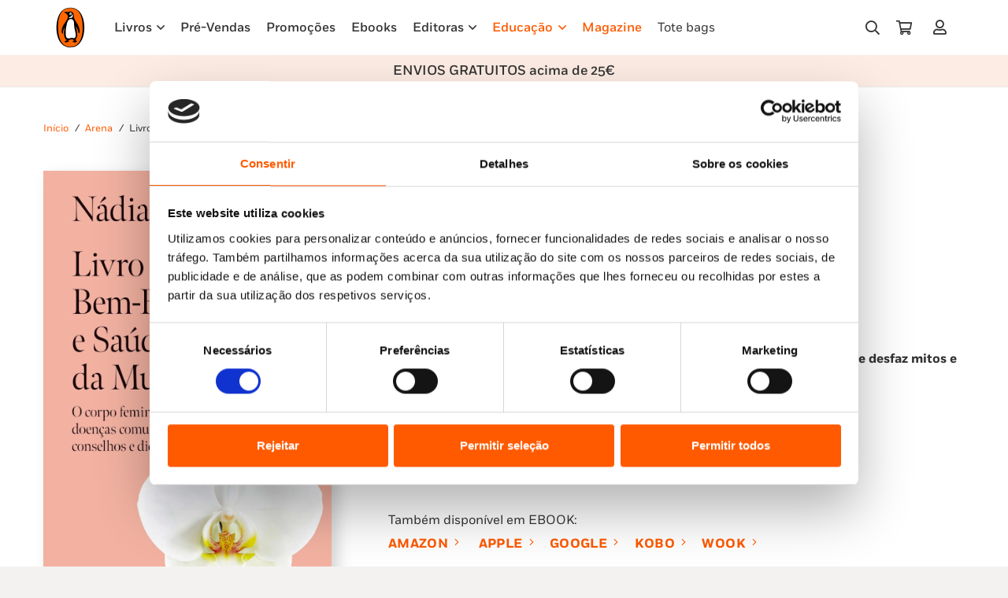

--- FILE ---
content_type: text/html; charset=UTF-8
request_url: https://penguinlivros.pt/loja/arena/livro/livro-do-bem-estar-e-saude-da-mulher/
body_size: 40069
content:
<!DOCTYPE HTML>
<html lang="pt-PT" prefix="og: https://ogp.me/ns#">
<head>
	<meta charset="UTF-8">
	<script type="text/javascript" data-cookieconsent="ignore">
	window.dataLayer = window.dataLayer || [];

	function gtag() {
		dataLayer.push(arguments);
	}

	gtag("consent", "default", {
		ad_personalization: "denied",
		ad_storage: "denied",
		ad_user_data: "denied",
		analytics_storage: "denied",
		functionality_storage: "denied",
		personalization_storage: "denied",
		security_storage: "granted",
		wait_for_update: 500,
	});
	gtag("set", "ads_data_redaction", true);
	</script>
<script type="text/javascript" data-cookieconsent="ignore">
		(function (w, d, s, l, i) {
		w[l] = w[l] || [];
		w[l].push({'gtm.start': new Date().getTime(), event: 'gtm.js'});
		var f = d.getElementsByTagName(s)[0], j = d.createElement(s), dl = l !== 'dataLayer' ? '&l=' + l : '';
		j.async = true;
		j.src = 'https://www.googletagmanager.com/gtm.js?id=' + i + dl;
		f.parentNode.insertBefore(j, f);
	})(
		window,
		document,
		'script',
		'dataLayer',
		''
	);
</script>
<script type="text/javascript"
		id="Cookiebot"
		src="https://consent.cookiebot.com/uc.js"
		data-implementation="wp"
		data-cbid="7efa757e-7848-4f7a-8124-cb155a758cea"
							data-blockingmode="auto"
	></script>
	<style>img:is([sizes="auto" i], [sizes^="auto," i]) { contain-intrinsic-size: 3000px 1500px }</style>
	
<!-- Search Engine Optimization by Rank Math - https://rankmath.com/ -->
<title>Livro do Bem-Estar e Saúde da Mulher - Penguin Livros</title>
<meta name="description" content="Um livro dedicado à saúde e bem estar da mulher escrito por uma médica que desfaz mitos e responde a questões de forma descontraída."/>
<meta name="robots" content="follow, index, max-snippet:-1, max-video-preview:-1, max-image-preview:large"/>
<link rel="canonical" href="https://penguinlivros.pt/loja/arena/livro/livro-do-bem-estar-e-saude-da-mulher/" />
<meta property="og:locale" content="pt_PT" />
<meta property="og:type" content="product" />
<meta property="og:title" content="Livro do Bem-Estar e Saúde da Mulher - Penguin Livros" />
<meta property="og:description" content="Um livro dedicado à saúde e bem estar da mulher escrito por uma médica que desfaz mitos e responde a questões de forma descontraída." />
<meta property="og:url" content="https://penguinlivros.pt/loja/arena/livro/livro-do-bem-estar-e-saude-da-mulher/" />
<meta property="og:site_name" content="Penguin Livros" />
<meta property="og:updated_time" content="2026-01-30T23:45:19+00:00" />
<meta property="og:image" content="https://penguinlivros.pt/wp-content/uploads/2025/03/livro-do-bem-estar-e-saude-da-mulherAR41101-677x1024.jpg" />
<meta property="og:image:secure_url" content="https://penguinlivros.pt/wp-content/uploads/2025/03/livro-do-bem-estar-e-saude-da-mulherAR41101-677x1024.jpg" />
<meta property="og:image:width" content="677" />
<meta property="og:image:height" content="1024" />
<meta property="og:image:alt" content="Livro do Bem-Estar e Saúde da Mulher" />
<meta property="og:image:type" content="image/jpeg" />
<meta property="product:price:amount" content="13.90" />
<meta property="product:price:currency" content="EUR" />
<meta property="product:availability" content="instock" />
<meta name="twitter:card" content="summary_large_image" />
<meta name="twitter:title" content="Livro do Bem-Estar e Saúde da Mulher - Penguin Livros" />
<meta name="twitter:description" content="Um livro dedicado à saúde e bem estar da mulher escrito por uma médica que desfaz mitos e responde a questões de forma descontraída." />
<meta name="twitter:image" content="https://penguinlivros.pt/wp-content/uploads/2025/03/livro-do-bem-estar-e-saude-da-mulherAR41101-677x1024.jpg" />
<meta name="twitter:label1" content="Price" />
<meta name="twitter:data1" content="13,90&nbsp;&euro;" />
<meta name="twitter:label2" content="Availability" />
<meta name="twitter:data2" content="1626 em stock" />
<script type="application/ld+json" class="rank-math-schema">{"@context":"https://schema.org","@graph":[{"@type":"Organization","@id":"https://penguinlivros.pt/#organization","name":"Penguin Livros","url":"https://www.penguinlivros.pt","logo":{"@type":"ImageObject","@id":"https://penguinlivros.pt/#logo","url":"https://www.penguinlivros.pt/wp-content/uploads/2024/01/pgn_logo_1920x1080.jpg","contentUrl":"https://www.penguinlivros.pt/wp-content/uploads/2024/01/pgn_logo_1920x1080.jpg","caption":"Penguin Livros","inLanguage":"pt-PT","width":"1920","height":"1080"}},{"@type":"WebSite","@id":"https://penguinlivros.pt/#website","url":"https://penguinlivros.pt","name":"Penguin Livros","publisher":{"@id":"https://penguinlivros.pt/#organization"},"inLanguage":"pt-PT"},{"@type":"ImageObject","@id":"https://penguinlivros.pt/wp-content/uploads/2025/03/livro-do-bem-estar-e-saude-da-mulherAR41101-scaled.jpg","url":"https://penguinlivros.pt/wp-content/uploads/2025/03/livro-do-bem-estar-e-saude-da-mulherAR41101-scaled.jpg","width":"1691","height":"2560","inLanguage":"pt-PT"},{"@type":"ItemPage","@id":"https://penguinlivros.pt/loja/arena/livro/livro-do-bem-estar-e-saude-da-mulher/#webpage","url":"https://penguinlivros.pt/loja/arena/livro/livro-do-bem-estar-e-saude-da-mulher/","name":"Livro do Bem-Estar e Sa\u00fade da Mulher - Penguin Livros","datePublished":"2023-02-20T00:00:00+00:00","dateModified":"2026-01-30T23:45:19+00:00","isPartOf":{"@id":"https://penguinlivros.pt/#website"},"primaryImageOfPage":{"@id":"https://penguinlivros.pt/wp-content/uploads/2025/03/livro-do-bem-estar-e-saude-da-mulherAR41101-scaled.jpg"},"inLanguage":"pt-PT"},{"@type":"Product","name":"Livro do Bem-Estar e Sa\u00fade da Mulher - Penguin Livros","description":"Um livro dedicado \u00e0 sa\u00fade e bem estar da mulher escrito por uma m\u00e9dica que desfaz mitos e responde a quest\u00f5es de forma descontra\u00edda.","sku":"AR41101","category":"Arena","mainEntityOfPage":{"@id":"https://penguinlivros.pt/loja/arena/livro/livro-do-bem-estar-e-saude-da-mulher/#webpage"},"image":[{"@type":"ImageObject","url":"https://penguinlivros.pt/wp-content/uploads/2025/03/livro-do-bem-estar-e-saude-da-mulherAR41101-scaled.jpg","height":"2560","width":"1691"}],"offers":{"@type":"Offer","price":"13.90","priceCurrency":"EUR","priceValidUntil":"2027-12-31","availability":"http://schema.org/InStock","itemCondition":"NewCondition","url":"https://penguinlivros.pt/loja/arena/livro/livro-do-bem-estar-e-saude-da-mulher/","seller":{"@type":"Organization","@id":"https://penguinlivros.pt/","name":"Penguin Livros","url":"https://penguinlivros.pt","logo":"https://www.penguinlivros.pt/wp-content/uploads/2024/01/pgn_logo_1920x1080.jpg"},"priceSpecification":{"price":"13.90","priceCurrency":"EUR","valueAddedTaxIncluded":"true"}},"@id":"https://penguinlivros.pt/loja/arena/livro/livro-do-bem-estar-e-saude-da-mulher/#richSnippet"}]}</script>
<!-- /Rank Math WordPress SEO plugin -->

<link rel='dns-prefetch' href='//www.googletagmanager.com' />
<link rel="alternate" type="application/rss+xml" title="Penguin Livros &raquo; Feed" href="https://penguinlivros.pt/feed/" />
<link rel="alternate" type="application/rss+xml" title="Penguin Livros &raquo; Feed de comentários" href="https://penguinlivros.pt/comments/feed/" />
<link rel="alternate" type="application/rss+xml" title="Feed de comentários de Penguin Livros &raquo; Livro do Bem-Estar e Saúde da Mulher" href="https://penguinlivros.pt/loja/arena/livro/livro-do-bem-estar-e-saude-da-mulher/feed/" />
<meta name="viewport" content="width=device-width, initial-scale=1">
<meta name="SKYPE_TOOLBAR" content="SKYPE_TOOLBAR_PARSER_COMPATIBLE">
<meta name="theme-color" content="#f5f5f5">
<meta property="og:title" content="Livro do Bem-Estar e Saúde da Mulher - Penguin Livros">
<meta name="description" content="Um livro dedicado à saúde e bem estar da mulher escrito por uma médica que desfaz mitos e responde a questões de forma descontraída.">
<meta property="og:url" content="https://penguinlivros.pt/loja/arena/livro/livro-do-bem-estar-e-saude-da-mulher/">
<meta property="og:locale" content="pt_PT">
<meta property="og:site_name" content="Penguin Livros">
<meta property="og:type" content="product">
<meta property="og:image" content="https://penguinlivros.pt/wp-content/uploads/2025/03/livro-do-bem-estar-e-saude-da-mulherAR41101-677x1024.jpg" itemprop="image">
<link rel="preload" href="https://penguinlivros.pt/wp-content/uploads/2023/11/Fort-Light.woff" as="font" type="font/woff" crossorigin><link rel="preload" href="https://penguinlivros.pt/wp-content/uploads/2023/11/Fort-Light.woff2" as="font" type="font/woff2" crossorigin><link rel="preload" href="https://penguinlivros.pt/wp-content/uploads/2023/11/Fort-LightItalic.woff" as="font" type="font/woff" crossorigin><link rel="preload" href="https://penguinlivros.pt/wp-content/uploads/2023/11/Fort-LightItalic.woff2" as="font" type="font/woff2" crossorigin><link rel="preload" href="https://penguinlivros.pt/wp-content/uploads/2023/11/Fort-Book.woff" as="font" type="font/woff" crossorigin><link rel="preload" href="https://penguinlivros.pt/wp-content/uploads/2023/11/Fort-Book.woff2" as="font" type="font/woff2" crossorigin><link rel="preload" href="https://penguinlivros.pt/wp-content/uploads/2023/11/Fort-BookItalic.woff" as="font" type="font/woff" crossorigin><link rel="preload" href="https://penguinlivros.pt/wp-content/uploads/2023/11/Fort-BookItalic.woff2" as="font" type="font/woff2" crossorigin><link rel="preload" href="https://penguinlivros.pt/wp-content/uploads/2023/11/Fort-Bold.woff" as="font" type="font/woff" crossorigin><link rel="preload" href="https://penguinlivros.pt/wp-content/uploads/2023/11/Fort-Bold.woff2" as="font" type="font/woff2" crossorigin><link rel="preload" href="https://penguinlivros.pt/wp-content/uploads/2023/11/Fort-BoldItalic.woff" as="font" type="font/woff" crossorigin><link rel="preload" href="https://penguinlivros.pt/wp-content/uploads/2023/11/Fort-BoldItalic.woff2" as="font" type="font/woff2" crossorigin><link rel="preload" href="https://penguinlivros.pt/wp-content/uploads/2023/11/Fort-Medium.woff" as="font" type="font/woff" crossorigin><link rel="preload" href="https://penguinlivros.pt/wp-content/uploads/2023/11/Fort-Medium.woff2" as="font" type="font/woff2" crossorigin><link rel="preload" href="https://penguinlivros.pt/wp-content/uploads/2023/11/Fort-MediumItalic.woff" as="font" type="font/woff" crossorigin><link rel="preload" href="https://penguinlivros.pt/wp-content/uploads/2023/11/Fort-MediumItalic.woff2" as="font" type="font/woff2" crossorigin><script>
window._wpemojiSettings = {"baseUrl":"https:\/\/s.w.org\/images\/core\/emoji\/16.0.1\/72x72\/","ext":".png","svgUrl":"https:\/\/s.w.org\/images\/core\/emoji\/16.0.1\/svg\/","svgExt":".svg","source":{"concatemoji":"https:\/\/penguinlivros.pt\/wp-includes\/js\/wp-emoji-release.min.js?ver=6.8.3"}};
/*! This file is auto-generated */
!function(s,n){var o,i,e;function c(e){try{var t={supportTests:e,timestamp:(new Date).valueOf()};sessionStorage.setItem(o,JSON.stringify(t))}catch(e){}}function p(e,t,n){e.clearRect(0,0,e.canvas.width,e.canvas.height),e.fillText(t,0,0);var t=new Uint32Array(e.getImageData(0,0,e.canvas.width,e.canvas.height).data),a=(e.clearRect(0,0,e.canvas.width,e.canvas.height),e.fillText(n,0,0),new Uint32Array(e.getImageData(0,0,e.canvas.width,e.canvas.height).data));return t.every(function(e,t){return e===a[t]})}function u(e,t){e.clearRect(0,0,e.canvas.width,e.canvas.height),e.fillText(t,0,0);for(var n=e.getImageData(16,16,1,1),a=0;a<n.data.length;a++)if(0!==n.data[a])return!1;return!0}function f(e,t,n,a){switch(t){case"flag":return n(e,"\ud83c\udff3\ufe0f\u200d\u26a7\ufe0f","\ud83c\udff3\ufe0f\u200b\u26a7\ufe0f")?!1:!n(e,"\ud83c\udde8\ud83c\uddf6","\ud83c\udde8\u200b\ud83c\uddf6")&&!n(e,"\ud83c\udff4\udb40\udc67\udb40\udc62\udb40\udc65\udb40\udc6e\udb40\udc67\udb40\udc7f","\ud83c\udff4\u200b\udb40\udc67\u200b\udb40\udc62\u200b\udb40\udc65\u200b\udb40\udc6e\u200b\udb40\udc67\u200b\udb40\udc7f");case"emoji":return!a(e,"\ud83e\udedf")}return!1}function g(e,t,n,a){var r="undefined"!=typeof WorkerGlobalScope&&self instanceof WorkerGlobalScope?new OffscreenCanvas(300,150):s.createElement("canvas"),o=r.getContext("2d",{willReadFrequently:!0}),i=(o.textBaseline="top",o.font="600 32px Arial",{});return e.forEach(function(e){i[e]=t(o,e,n,a)}),i}function t(e){var t=s.createElement("script");t.src=e,t.defer=!0,s.head.appendChild(t)}"undefined"!=typeof Promise&&(o="wpEmojiSettingsSupports",i=["flag","emoji"],n.supports={everything:!0,everythingExceptFlag:!0},e=new Promise(function(e){s.addEventListener("DOMContentLoaded",e,{once:!0})}),new Promise(function(t){var n=function(){try{var e=JSON.parse(sessionStorage.getItem(o));if("object"==typeof e&&"number"==typeof e.timestamp&&(new Date).valueOf()<e.timestamp+604800&&"object"==typeof e.supportTests)return e.supportTests}catch(e){}return null}();if(!n){if("undefined"!=typeof Worker&&"undefined"!=typeof OffscreenCanvas&&"undefined"!=typeof URL&&URL.createObjectURL&&"undefined"!=typeof Blob)try{var e="postMessage("+g.toString()+"("+[JSON.stringify(i),f.toString(),p.toString(),u.toString()].join(",")+"));",a=new Blob([e],{type:"text/javascript"}),r=new Worker(URL.createObjectURL(a),{name:"wpTestEmojiSupports"});return void(r.onmessage=function(e){c(n=e.data),r.terminate(),t(n)})}catch(e){}c(n=g(i,f,p,u))}t(n)}).then(function(e){for(var t in e)n.supports[t]=e[t],n.supports.everything=n.supports.everything&&n.supports[t],"flag"!==t&&(n.supports.everythingExceptFlag=n.supports.everythingExceptFlag&&n.supports[t]);n.supports.everythingExceptFlag=n.supports.everythingExceptFlag&&!n.supports.flag,n.DOMReady=!1,n.readyCallback=function(){n.DOMReady=!0}}).then(function(){return e}).then(function(){var e;n.supports.everything||(n.readyCallback(),(e=n.source||{}).concatemoji?t(e.concatemoji):e.wpemoji&&e.twemoji&&(t(e.twemoji),t(e.wpemoji)))}))}((window,document),window._wpemojiSettings);
</script>
<style id='wp-emoji-styles-inline-css'>

	img.wp-smiley, img.emoji {
		display: inline !important;
		border: none !important;
		box-shadow: none !important;
		height: 1em !important;
		width: 1em !important;
		margin: 0 0.07em !important;
		vertical-align: -0.1em !important;
		background: none !important;
		padding: 0 !important;
	}
</style>
<link rel='stylesheet' id='custom-easypay-styles-css' href='https://penguinlivros.pt/wp-content/plugins/easypay-checkout-for-woocommerce-2/public/css/style.css?ver=3.0' media='all' />
<link rel='stylesheet' id='photoswipe-css' href='https://penguinlivros.pt/wp-content/plugins/woocommerce/assets/css/photoswipe/photoswipe.min.css?ver=10.3.4' media='all' />
<link rel='stylesheet' id='photoswipe-default-skin-css' href='https://penguinlivros.pt/wp-content/plugins/woocommerce/assets/css/photoswipe/default-skin/default-skin.min.css?ver=10.3.4' media='all' />
<style id='woocommerce-inline-inline-css'>
.woocommerce form .form-row .required { visibility: visible; }
</style>
<link rel='stylesheet' id='mc4wp-form-themes-css' href='https://penguinlivros.pt/wp-content/plugins/mailchimp-for-wp/assets/css/form-themes.css?ver=4.11.1' media='all' />
<link rel='stylesheet' id='brands-styles-css' href='https://penguinlivros.pt/wp-content/plugins/woocommerce/assets/css/brands.css?ver=10.3.4' media='all' />
<link rel='stylesheet' id='dhvc-form-font-awesome-css' href='https://penguinlivros.pt/wp-content/plugins/dhvc-form/assets/fonts/font-awesome/css/font-awesome.min.css?ver=4.1.0' media='all' />
<link rel='stylesheet' id='dhvc-form-css' href='https://penguinlivros.pt/wp-content/plugins/dhvc-form/assets/css/style.css?ver=2.4.3' media='all' />
<link rel='stylesheet' id='popup-maker-site-css' href='//penguinlivros.pt/wp-content/uploads/pum/pum-site-styles.css?generated=1764074167&#038;ver=1.21.5' media='all' />
<link rel='stylesheet' id='us-style-css' href='https://penguinlivros.pt/wp-content/themes/Impreza/css/style.min.css?ver=8.20' media='all' />
<link rel='stylesheet' id='us-woocommerce-css' href='https://penguinlivros.pt/wp-content/themes/Impreza/common/css/plugins/woocommerce.min.css?ver=8.20' media='all' />
<link rel='stylesheet' id='theme-style-css' href='https://penguinlivros.pt/wp-content/themes/makeitdigital/style.css?ver=8.20' media='all' />
<script id="woocommerce-google-analytics-integration-gtag-js-after">
/* Google Analytics for WooCommerce (gtag.js) */
					window.dataLayer = window.dataLayer || [];
					function gtag(){dataLayer.push(arguments);}
					// Set up default consent state.
					for ( const mode of [{"analytics_storage":"denied","ad_storage":"denied","ad_user_data":"denied","ad_personalization":"denied","region":["AT","BE","BG","HR","CY","CZ","DK","EE","FI","FR","DE","GR","HU","IS","IE","IT","LV","LI","LT","LU","MT","NL","NO","PL","PT","RO","SK","SI","ES","SE","GB","CH"]}] || [] ) {
						gtag( "consent", "default", { "wait_for_update": 500, ...mode } );
					}
					gtag("js", new Date());
					gtag("set", "developer_id.dOGY3NW", true);
					gtag("config", "G-ZTYC4J5FTG", {"track_404":true,"allow_google_signals":true,"logged_in":false,"linker":{"domains":[],"allow_incoming":false},"custom_map":{"dimension1":"logged_in"}});
</script>
<script src="https://penguinlivros.pt/wp-includes/js/jquery/jquery.min.js?ver=3.7.1" id="jquery-core-js" data-cookieconsent="ignore"></script><script src="https://penguinlivros.pt/wp-content/plugins/woocommerce/assets/js/jquery-blockui/jquery.blockUI.min.js?ver=2.7.0-wc.10.3.4" id="wc-jquery-blockui-js" defer data-wp-strategy="defer"></script>
<script id="wc-add-to-cart-js-extra">
var wc_add_to_cart_params = {"ajax_url":"\/wp-admin\/admin-ajax.php","wc_ajax_url":"\/?wc-ajax=%%endpoint%%","i18n_view_cart":"Ver carrinho","cart_url":"https:\/\/penguinlivros.pt\/carrinho\/","is_cart":"","cart_redirect_after_add":"no"};
</script>
<script src="https://penguinlivros.pt/wp-content/plugins/woocommerce/assets/js/frontend/add-to-cart.min.js?ver=10.3.4" id="wc-add-to-cart-js" defer data-wp-strategy="defer"></script>
<script src="https://penguinlivros.pt/wp-content/plugins/woocommerce/assets/js/zoom/jquery.zoom.min.js?ver=1.7.21-wc.10.3.4" id="wc-zoom-js" defer data-wp-strategy="defer"></script>
<script src="https://penguinlivros.pt/wp-content/plugins/woocommerce/assets/js/flexslider/jquery.flexslider.min.js?ver=2.7.2-wc.10.3.4" id="wc-flexslider-js" defer data-wp-strategy="defer"></script>
<script src="https://penguinlivros.pt/wp-content/plugins/woocommerce/assets/js/photoswipe/photoswipe.min.js?ver=4.1.1-wc.10.3.4" id="wc-photoswipe-js" defer data-wp-strategy="defer"></script>
<script src="https://penguinlivros.pt/wp-content/plugins/woocommerce/assets/js/photoswipe/photoswipe-ui-default.min.js?ver=4.1.1-wc.10.3.4" id="wc-photoswipe-ui-default-js" defer data-wp-strategy="defer"></script>
<script id="wc-single-product-js-extra">
var wc_single_product_params = {"i18n_required_rating_text":"Seleccione uma classifica\u00e7\u00e3o","i18n_rating_options":["1 of 5 stars","2 of 5 stars","3 of 5 stars","4 of 5 stars","5 of 5 stars"],"i18n_product_gallery_trigger_text":"View full-screen image gallery","review_rating_required":"no","flexslider":{"rtl":false,"animation":"slide","smoothHeight":true,"directionNav":false,"controlNav":"thumbnails","slideshow":false,"animationSpeed":500,"animationLoop":false,"allowOneSlide":false},"zoom_enabled":"1","zoom_options":[],"photoswipe_enabled":"1","photoswipe_options":{"shareEl":false,"closeOnScroll":false,"history":false,"hideAnimationDuration":0,"showAnimationDuration":0},"flexslider_enabled":"1"};
</script>
<script src="https://penguinlivros.pt/wp-content/plugins/woocommerce/assets/js/frontend/single-product.min.js?ver=10.3.4" id="wc-single-product-js" defer data-wp-strategy="defer"></script>
<script src="https://penguinlivros.pt/wp-content/plugins/woocommerce/assets/js/js-cookie/js.cookie.min.js?ver=2.1.4-wc.10.3.4" id="wc-js-cookie-js" defer data-wp-strategy="defer"></script>
<script id="woocommerce-js-extra">
var woocommerce_params = {"ajax_url":"\/wp-admin\/admin-ajax.php","wc_ajax_url":"\/?wc-ajax=%%endpoint%%","i18n_password_show":"Show password","i18n_password_hide":"Hide password"};
</script>
<script src="https://penguinlivros.pt/wp-content/plugins/woocommerce/assets/js/frontend/woocommerce.min.js?ver=10.3.4" id="woocommerce-js" defer data-wp-strategy="defer"></script>
<script></script><link rel="https://api.w.org/" href="https://penguinlivros.pt/wp-json/" /><link rel="alternate" title="JSON" type="application/json" href="https://penguinlivros.pt/wp-json/wp/v2/product/7808" /><link rel="EditURI" type="application/rsd+xml" title="RSD" href="https://penguinlivros.pt/xmlrpc.php?rsd" />
<meta name="generator" content="WordPress 6.8.3" />
<link rel='shortlink' href='https://penguinlivros.pt/?p=7808' />
<link rel="alternate" title="oEmbed (JSON)" type="application/json+oembed" href="https://penguinlivros.pt/wp-json/oembed/1.0/embed?url=https%3A%2F%2Fpenguinlivros.pt%2Floja%2Farena%2Flivro%2Flivro-do-bem-estar-e-saude-da-mulher%2F" />
<link rel="alternate" title="oEmbed (XML)" type="text/xml+oembed" href="https://penguinlivros.pt/wp-json/oembed/1.0/embed?url=https%3A%2F%2Fpenguinlivros.pt%2Floja%2Farena%2Flivro%2Flivro-do-bem-estar-e-saude-da-mulher%2F&#038;format=xml" />
<!-- Google Tag Manager -->
<script>(function(w,d,s,l,i){w[l]=w[l]||[];w[l].push({'gtm.start':
new Date().getTime(),event:'gtm.js'});var f=d.getElementsByTagName(s)[0],
j=d.createElement(s),dl=l!='dataLayer'?'&l='+l:'';j.async=true;j.src=
'https://www.googletagmanager.com/gtm.js?id='+i+dl;f.parentNode.insertBefore(j,f);
})(window,document,'script','dataLayer','GTM-M7FPSD6');</script>
<!-- End Google Tag Manager -->
<meta name="tdm-reservation" content="1"><!-- Google site verification - Google for WooCommerce -->
<meta name="google-site-verification" content="kj11FjFc34Cqdd97bLcijqa_jWy_k9oOgt68OJWbPzs" />
		<script id="us_add_no_touch">
			if ( ! /Android|webOS|iPhone|iPad|iPod|BlackBerry|IEMobile|Opera Mini/i.test( navigator.userAgent ) ) {
				var root = document.getElementsByTagName( 'html' )[ 0 ]
				root.className += " no-touch";
			}
		</script>
			<noscript><style>.woocommerce-product-gallery{ opacity: 1 !important; }</style></noscript>
	<meta name="generator" content="Powered by WPBakery Page Builder - drag and drop page builder for WordPress."/>
<script>
jQuery( document ).ready(function($) {
  $('p.texto-info-checkout').insertAfter('.woocommerce-form-coupon-toggle');
	$('p.texto-info-checkout').css('display','block');
});

</script>
<style>
.w-post-elm.post_custom_field.us_custom_bd580237.detail.type_text.idade_recomendada.color_link_inherit {
    display: none;
}
	.texto-info-checkout{
		display:none;
	}
</style><style class="wpcode-css-snippet">.woocommerce-checkout .custom-text-below-checkout {
    font-size: 15px;
    font-weight: 700;
}
.woocommerce-cart .custom-text-below-checkout {
    font-size: 15px;
    font-weight: 700;
}</style><style class="wpcode-css-snippet">@media only screen and (min-width: 601px) {
.woocommerce-Address {
    padding-right: 30px;
}
.u-columns.woocommerce-Addresses.col2-set.addresses {
    display: flex;
    flex-direction: row-reverse;
    justify-content: flex-end;
}

}

@media only screen and (max-width: 600px) {
.u-columns.woocommerce-Addresses.col2-set.addresses {
    display: flex;
    flex-direction: column-reverse;
}
.u-columns.woocommerce-Addresses.col2-set.addresses .woocommerce-Address {
    padding-bottom: 30px;
}
}</style><link rel="icon" href="https://penguinlivros.pt/wp-content/uploads/2023/11/penguin-logo-favicon-150x150.png" sizes="32x32" />
<link rel="icon" href="https://penguinlivros.pt/wp-content/uploads/2023/11/penguin-logo-favicon-300x300.png" sizes="192x192" />
<link rel="apple-touch-icon" href="https://penguinlivros.pt/wp-content/uploads/2023/11/penguin-logo-favicon-300x300.png" />
<meta name="msapplication-TileImage" content="https://penguinlivros.pt/wp-content/uploads/2023/11/penguin-logo-favicon-300x300.png" />
<noscript><style> .wpb_animate_when_almost_visible { opacity: 1; }</style></noscript>		<style id="us-icon-fonts">@font-face{font-display:block;font-style:normal;font-family:"fontawesome";font-weight:900;src:url("https://penguinlivros.pt/wp-content/themes/Impreza/fonts/fa-solid-900.woff2?ver=8.20") format("woff2"),url("https://penguinlivros.pt/wp-content/themes/Impreza/fonts/fa-solid-900.woff?ver=8.20") format("woff")}.fas{font-family:"fontawesome";font-weight:900}@font-face{font-display:block;font-style:normal;font-family:"fontawesome";font-weight:400;src:url("https://penguinlivros.pt/wp-content/themes/Impreza/fonts/fa-regular-400.woff2?ver=8.20") format("woff2"),url("https://penguinlivros.pt/wp-content/themes/Impreza/fonts/fa-regular-400.woff?ver=8.20") format("woff")}.far{font-family:"fontawesome";font-weight:400}@font-face{font-display:block;font-style:normal;font-family:"fontawesome";font-weight:300;src:url("https://penguinlivros.pt/wp-content/themes/Impreza/fonts/fa-light-300.woff2?ver=8.20") format("woff2"),url("https://penguinlivros.pt/wp-content/themes/Impreza/fonts/fa-light-300.woff?ver=8.20") format("woff")}.fal{font-family:"fontawesome";font-weight:300}@font-face{font-display:block;font-style:normal;font-family:"Font Awesome 5 Duotone";font-weight:900;src:url("https://penguinlivros.pt/wp-content/themes/Impreza/fonts/fa-duotone-900.woff2?ver=8.20") format("woff2"),url("https://penguinlivros.pt/wp-content/themes/Impreza/fonts/fa-duotone-900.woff?ver=8.20") format("woff")}.fad{font-family:"Font Awesome 5 Duotone";font-weight:900}.fad{position:relative}.fad:before{position:absolute}.fad:after{opacity:0.4}@font-face{font-display:block;font-style:normal;font-family:"Font Awesome 5 Brands";font-weight:400;src:url("https://penguinlivros.pt/wp-content/themes/Impreza/fonts/fa-brands-400.woff2?ver=8.20") format("woff2"),url("https://penguinlivros.pt/wp-content/themes/Impreza/fonts/fa-brands-400.woff?ver=8.20") format("woff")}.fab{font-family:"Font Awesome 5 Brands";font-weight:400}@font-face{font-display:block;font-style:normal;font-family:"Material Icons";font-weight:400;src:url("https://penguinlivros.pt/wp-content/themes/Impreza/fonts/material-icons.woff2?ver=8.20") format("woff2"),url("https://penguinlivros.pt/wp-content/themes/Impreza/fonts/material-icons.woff?ver=8.20") format("woff")}.material-icons{font-family:"Material Icons";font-weight:400}</style>
				<style id="us-theme-options-css">:root{--color-header-middle-bg:#ffffff;--color-header-middle-bg-grad:#ffffff;--color-header-middle-text:#333333;--color-header-middle-text-hover:#FF5A00;--color-header-transparent-bg:transparent;--color-header-transparent-bg-grad:transparent;--color-header-transparent-text:#ffffff;--color-header-transparent-text-hover:#ffffff;--color-chrome-toolbar:#f5f5f5;--color-chrome-toolbar-grad:#f5f5f5;--color-header-top-bg:#f5f5f5;--color-header-top-bg-grad:linear-gradient(0deg,#f5f5f5,#fff);--color-header-top-text:#333333;--color-header-top-text-hover:#e95095;--color-header-top-transparent-bg:rgba(0,0,0,0.2);--color-header-top-transparent-bg-grad:rgba(0,0,0,0.2);--color-header-top-transparent-text:rgba(255,255,255,0.66);--color-header-top-transparent-text-hover:#ffffff;--color-content-bg:#ffffff;--color-content-bg-grad:#ffffff;--color-content-bg-alt:#f4f2f0;--color-content-bg-alt-grad:#f4f2f0;--color-content-border:#e8e8e8;--color-content-heading:#1a1a1a;--color-content-heading-grad:#1a1a1a;--color-content-text:#333333;--color-content-link:#FF5A00;--color-content-link-hover:#3f312d;--color-content-primary:#FF5A00;--color-content-primary-grad:#FF5A00;--color-content-secondary:#3f312d;--color-content-secondary-grad:#3f312d;--color-content-faded:#999999;--color-content-overlay:rgba(0,0,0,0.75);--color-content-overlay-grad:rgba(0,0,0,0.75);--color-alt-content-bg:#f5f5f5;--color-alt-content-bg-grad:#f5f5f5;--color-alt-content-bg-alt:#fcece3;--color-alt-content-bg-alt-grad:#fcece3;--color-alt-content-border:#dddddd;--color-alt-content-heading:#1a1a1a;--color-alt-content-heading-grad:#1a1a1a;--color-alt-content-text:#333333;--color-alt-content-link:#e95095;--color-alt-content-link-hover:#7049ba;--color-alt-content-primary:#e95095;--color-alt-content-primary-grad:linear-gradient(135deg,#e95095,#7049ba);--color-alt-content-secondary:#7049ba;--color-alt-content-secondary-grad:linear-gradient(135deg,#7049ba,#e95095);--color-alt-content-faded:#999999;--color-alt-content-overlay:#e95095;--color-alt-content-overlay-grad:linear-gradient(135deg,#e95095,rgba(233,80,149,0.75));--color-footer-bg:#222222;--color-footer-bg-grad:#222222;--color-footer-bg-alt:#1a1a1a;--color-footer-bg-alt-grad:#1a1a1a;--color-footer-border:#333333;--color-footer-heading:#cccccc;--color-footer-heading-grad:#cccccc;--color-footer-text:#999999;--color-footer-link:#cccccc;--color-footer-link-hover:#e95095;--color-subfooter-bg:#1a1a1a;--color-subfooter-bg-grad:#1a1a1a;--color-subfooter-bg-alt:#222222;--color-subfooter-bg-alt-grad:#222222;--color-subfooter-border:#282828;--color-subfooter-heading:#cccccc;--color-subfooter-heading-grad:#cccccc;--color-subfooter-text:#bbbbbb;--color-subfooter-link:#ffffff;--color-subfooter-link-hover:#e95095;--color-content-primary-faded:rgba(255,90,0,0.15);--box-shadow:0 5px 15px rgba(0,0,0,.15);--box-shadow-up:0 -5px 15px rgba(0,0,0,.15);--site-canvas-width:1300px;--site-content-width:1140px;--site-sidebar-width:25%;--text-block-margin-bottom:0rem;--inputs-font-size:0.9rem;--inputs-height:2.2rem;--inputs-padding:0.8rem;--inputs-border-width:0px;--inputs-text-color:var(--color-content-text)}@font-face{font-display:swap;font-style:normal;font-family:"Fort";font-weight:300;src:url(/wp-content/uploads/2023/11/Fort-Light.woff) format("woff"),url(/wp-content/uploads/2023/11/Fort-Light.woff2) format("woff2"),url(/wp-content/uploads/2023/11/Fort-LightItalic.woff) format("woff"),url(/wp-content/uploads/2023/11/Fort-LightItalic.woff2) format("woff2")}@font-face{font-display:swap;font-style:normal;font-family:"Fort";font-weight:400;src:url(/wp-content/uploads/2023/11/Fort-Book.woff) format("woff"),url(/wp-content/uploads/2023/11/Fort-Book.woff2) format("woff2"),url(/wp-content/uploads/2023/11/Fort-BookItalic.woff) format("woff"),url(/wp-content/uploads/2023/11/Fort-BookItalic.woff2) format("woff2")}@font-face{font-display:swap;font-style:normal;font-family:"Fort";font-weight:700;src:url(/wp-content/uploads/2023/11/Fort-Bold.woff) format("woff"),url(/wp-content/uploads/2023/11/Fort-Bold.woff2) format("woff2"),url(/wp-content/uploads/2023/11/Fort-BoldItalic.woff) format("woff"),url(/wp-content/uploads/2023/11/Fort-BoldItalic.woff2) format("woff2")}@font-face{font-display:swap;font-style:normal;font-family:"Fort";font-weight:600;src:url(/wp-content/uploads/2023/11/Fort-Medium.woff) format("woff"),url(/wp-content/uploads/2023/11/Fort-Medium.woff2) format("woff2"),url(/wp-content/uploads/2023/11/Fort-MediumItalic.woff) format("woff"),url(/wp-content/uploads/2023/11/Fort-MediumItalic.woff2) format("woff2")}:root{--font-family:Fort;--font-size:16px;--line-height:24px;--font-weight:400;--bold-font-weight:700;--text-transform:none;--font-style:normal;--letter-spacing:0em;--h1-font-family:inherit;--h1-font-size:max( 4rem,4vw );--h1-line-height:1.2;--h1-font-weight:400;--h1-bold-font-weight:700;--h1-text-transform:none;--h1-font-style:normal;--h1-letter-spacing:0em;--h1-margin-bottom:0.6em;--h2-font-family:var(--h1-font-family);--h2-font-size:max( 2.3rem,2.3vw );--h2-line-height:1.2;--h2-font-weight:700;--h2-bold-font-weight:var(--h1-bold-font-weight);--h2-text-transform:var(--h1-text-transform);--h2-font-style:var(--h1-font-style);--h2-letter-spacing:0em;--h2-margin-bottom:0.6em;--h3-font-family:var(--h1-font-family);--h3-font-size:max( 1.7rem,1.7vw );--h3-line-height:1.2;--h3-font-weight:var(--h1-font-weight);--h3-bold-font-weight:var(--h1-bold-font-weight);--h3-text-transform:var(--h1-text-transform);--h3-font-style:var(--h1-font-style);--h3-letter-spacing:0em;--h3-margin-bottom:0.6em;--h4-font-family:var(--h1-font-family);--h4-font-size:max( 1.5rem,1.5vw );--h4-line-height:1.2;--h4-font-weight:var(--h1-font-weight);--h4-bold-font-weight:var(--h1-bold-font-weight);--h4-text-transform:var(--h1-text-transform);--h4-font-style:var(--h1-font-style);--h4-letter-spacing:0em;--h4-margin-bottom:0.6em;--h5-font-family:var(--h1-font-family);--h5-font-size:max( 1.3rem,1.3vw );--h5-line-height:1.2;--h5-font-weight:var(--h1-font-weight);--h5-bold-font-weight:var(--h1-bold-font-weight);--h5-text-transform:var(--h1-text-transform);--h5-font-style:var(--h1-font-style);--h5-letter-spacing:0em;--h5-margin-bottom:0.6em;--h6-font-family:var(--h1-font-family);--h6-font-size:max( 1.2rem,1.2vw );--h6-line-height:1.2;--h6-font-weight:var(--h1-font-weight);--h6-bold-font-weight:var(--h1-bold-font-weight);--h6-text-transform:var(--h1-text-transform);--h6-font-style:var(--h1-font-style);--h6-letter-spacing:0em;--h6-margin-bottom:0.6em}@media (min-width:1025px) and (max-width:1380px){:root{--font-size:18px}}@media (min-width:601px) and (max-width:1024px){:root{--font-size:18px}}@media (max-width:600px){:root{--font-size:18px}}h1{font-family:var(--h1-font-family,inherit);font-weight:var(--h1-font-weight,inherit);font-size:var(--h1-font-size,inherit);font-style:var(--h1-font-style,inherit);line-height:var(--h1-line-height,1.4);letter-spacing:var(--h1-letter-spacing,inherit);text-transform:var(--h1-text-transform,inherit);margin-bottom:var(--h1-margin-bottom,1.5rem)}h1>strong{font-weight:var(--h1-bold-font-weight,bold)}h2{font-family:var(--h2-font-family,inherit);font-weight:var(--h2-font-weight,inherit);font-size:var(--h2-font-size,inherit);font-style:var(--h2-font-style,inherit);line-height:var(--h2-line-height,1.4);letter-spacing:var(--h2-letter-spacing,inherit);text-transform:var(--h2-text-transform,inherit);margin-bottom:var(--h2-margin-bottom,1.5rem)}h2>strong{font-weight:var(--h2-bold-font-weight,bold)}h3{font-family:var(--h3-font-family,inherit);font-weight:var(--h3-font-weight,inherit);font-size:var(--h3-font-size,inherit);font-style:var(--h3-font-style,inherit);line-height:var(--h3-line-height,1.4);letter-spacing:var(--h3-letter-spacing,inherit);text-transform:var(--h3-text-transform,inherit);margin-bottom:var(--h3-margin-bottom,1.5rem)}h3>strong{font-weight:var(--h3-bold-font-weight,bold)}h4{font-family:var(--h4-font-family,inherit);font-weight:var(--h4-font-weight,inherit);font-size:var(--h4-font-size,inherit);font-style:var(--h4-font-style,inherit);line-height:var(--h4-line-height,1.4);letter-spacing:var(--h4-letter-spacing,inherit);text-transform:var(--h4-text-transform,inherit);margin-bottom:var(--h4-margin-bottom,1.5rem)}h4>strong{font-weight:var(--h4-bold-font-weight,bold)}h5{font-family:var(--h5-font-family,inherit);font-weight:var(--h5-font-weight,inherit);font-size:var(--h5-font-size,inherit);font-style:var(--h5-font-style,inherit);line-height:var(--h5-line-height,1.4);letter-spacing:var(--h5-letter-spacing,inherit);text-transform:var(--h5-text-transform,inherit);margin-bottom:var(--h5-margin-bottom,1.5rem)}h5>strong{font-weight:var(--h5-bold-font-weight,bold)}h6{font-family:var(--h6-font-family,inherit);font-weight:var(--h6-font-weight,inherit);font-size:var(--h6-font-size,inherit);font-style:var(--h6-font-style,inherit);line-height:var(--h6-line-height,1.4);letter-spacing:var(--h6-letter-spacing,inherit);text-transform:var(--h6-text-transform,inherit);margin-bottom:var(--h6-margin-bottom,1.5rem)}h6>strong{font-weight:var(--h6-bold-font-weight,bold)}body{background:var(--color-content-bg-alt)}@media (max-width:1220px){.l-main .aligncenter{max-width:calc(100vw - 5rem)}}@media (min-width:1381px){body.usb_preview .hide_on_default{opacity:0.25!important}.vc_hidden-lg,body:not(.usb_preview) .hide_on_default{display:none!important}.default_align_left{text-align:left;justify-content:flex-start}.default_align_right{text-align:right;justify-content:flex-end}.default_align_center{text-align:center;justify-content:center}.default_align_justify{justify-content:space-between}.w-hwrapper>.default_align_justify,.default_align_justify>.w-btn{width:100%}}@media (min-width:1025px) and (max-width:1380px){body.usb_preview .hide_on_laptops{opacity:0.25!important}.vc_hidden-md,body:not(.usb_preview) .hide_on_laptops{display:none!important}.laptops_align_left{text-align:left;justify-content:flex-start}.laptops_align_right{text-align:right;justify-content:flex-end}.laptops_align_center{text-align:center;justify-content:center}.laptops_align_justify{justify-content:space-between}.w-hwrapper>.laptops_align_justify,.laptops_align_justify>.w-btn{width:100%}.g-cols.via_grid[style*="--laptops-gap"]{grid-gap:var(--laptops-gap,3rem)}}@media (min-width:601px) and (max-width:1024px){body.usb_preview .hide_on_tablets{opacity:0.25!important}.vc_hidden-sm,body:not(.usb_preview) .hide_on_tablets{display:none!important}.tablets_align_left{text-align:left;justify-content:flex-start}.tablets_align_right{text-align:right;justify-content:flex-end}.tablets_align_center{text-align:center;justify-content:center}.tablets_align_justify{justify-content:space-between}.w-hwrapper>.tablets_align_justify,.tablets_align_justify>.w-btn{width:100%}.g-cols.via_grid[style*="--tablets-gap"]{grid-gap:var(--tablets-gap,3rem)}}@media (max-width:600px){body.usb_preview .hide_on_mobiles{opacity:0.25!important}.vc_hidden-xs,body:not(.usb_preview) .hide_on_mobiles{display:none!important}.mobiles_align_left{text-align:left;justify-content:flex-start}.mobiles_align_right{text-align:right;justify-content:flex-end}.mobiles_align_center{text-align:center;justify-content:center}.mobiles_align_justify{justify-content:space-between}.w-hwrapper>.mobiles_align_justify,.mobiles_align_justify>.w-btn{width:100%}.w-hwrapper.stack_on_mobiles{display:block}.w-hwrapper.stack_on_mobiles>*{display:block;margin:0 0 var(--hwrapper-gap,1.2rem)}.w-hwrapper.stack_on_mobiles>:last-child{margin-bottom:0}.g-cols.via_grid[style*="--mobiles-gap"]{grid-gap:var(--mobiles-gap,1.5rem)}}@media (max-width:1380px){.g-cols.laptops-cols_1{grid-template-columns:100%}.g-cols.laptops-cols_1.reversed>div:last-of-type{order:-1}.g-cols.laptops-cols_2{grid-template-columns:repeat(2,1fr)}.g-cols.laptops-cols_3{grid-template-columns:repeat(3,1fr)}.g-cols.laptops-cols_4{grid-template-columns:repeat(4,1fr)}.g-cols.laptops-cols_5{grid-template-columns:repeat(5,1fr)}.g-cols.laptops-cols_6{grid-template-columns:repeat(6,1fr)}.g-cols.laptops-cols_1-2{grid-template-columns:1fr 2fr}.g-cols.laptops-cols_2-1{grid-template-columns:2fr 1fr}.g-cols.laptops-cols_2-3{grid-template-columns:2fr 3fr}.g-cols.laptops-cols_3-2{grid-template-columns:3fr 2fr}.g-cols.laptops-cols_1-3{grid-template-columns:1fr 3fr}.g-cols.laptops-cols_3-1{grid-template-columns:3fr 1fr}.g-cols.laptops-cols_1-4{grid-template-columns:1fr 4fr}.g-cols.laptops-cols_4-1{grid-template-columns:4fr 1fr}.g-cols.laptops-cols_1-5{grid-template-columns:1fr 5fr}.g-cols.laptops-cols_5-1{grid-template-columns:5fr 1fr}.g-cols.laptops-cols_1-2-1{grid-template-columns:1fr 2fr 1fr}.g-cols.laptops-cols_1-3-1{grid-template-columns:1fr 3fr 1fr}.g-cols.laptops-cols_1-4-1{grid-template-columns:1fr 4fr 1fr}}@media (max-width:1024px){.g-cols.tablets-cols_1{grid-template-columns:100%}.g-cols.tablets-cols_1.reversed>div:last-of-type{order:-1}.g-cols.tablets-cols_2{grid-template-columns:repeat(2,1fr)}.g-cols.tablets-cols_3{grid-template-columns:repeat(3,1fr)}.g-cols.tablets-cols_4{grid-template-columns:repeat(4,1fr)}.g-cols.tablets-cols_5{grid-template-columns:repeat(5,1fr)}.g-cols.tablets-cols_6{grid-template-columns:repeat(6,1fr)}.g-cols.tablets-cols_1-2{grid-template-columns:1fr 2fr}.g-cols.tablets-cols_2-1{grid-template-columns:2fr 1fr}.g-cols.tablets-cols_2-3{grid-template-columns:2fr 3fr}.g-cols.tablets-cols_3-2{grid-template-columns:3fr 2fr}.g-cols.tablets-cols_1-3{grid-template-columns:1fr 3fr}.g-cols.tablets-cols_3-1{grid-template-columns:3fr 1fr}.g-cols.tablets-cols_1-4{grid-template-columns:1fr 4fr}.g-cols.tablets-cols_4-1{grid-template-columns:4fr 1fr}.g-cols.tablets-cols_1-5{grid-template-columns:1fr 5fr}.g-cols.tablets-cols_5-1{grid-template-columns:5fr 1fr}.g-cols.tablets-cols_1-2-1{grid-template-columns:1fr 2fr 1fr}.g-cols.tablets-cols_1-3-1{grid-template-columns:1fr 3fr 1fr}.g-cols.tablets-cols_1-4-1{grid-template-columns:1fr 4fr 1fr}}@media (max-width:600px){.g-cols.mobiles-cols_1{grid-template-columns:100%}.g-cols.mobiles-cols_1.reversed>div:last-of-type{order:-1}.g-cols.mobiles-cols_2{grid-template-columns:repeat(2,1fr)}.g-cols.mobiles-cols_3{grid-template-columns:repeat(3,1fr)}.g-cols.mobiles-cols_4{grid-template-columns:repeat(4,1fr)}.g-cols.mobiles-cols_5{grid-template-columns:repeat(5,1fr)}.g-cols.mobiles-cols_6{grid-template-columns:repeat(6,1fr)}.g-cols.mobiles-cols_1-2{grid-template-columns:1fr 2fr}.g-cols.mobiles-cols_2-1{grid-template-columns:2fr 1fr}.g-cols.mobiles-cols_2-3{grid-template-columns:2fr 3fr}.g-cols.mobiles-cols_3-2{grid-template-columns:3fr 2fr}.g-cols.mobiles-cols_1-3{grid-template-columns:1fr 3fr}.g-cols.mobiles-cols_3-1{grid-template-columns:3fr 1fr}.g-cols.mobiles-cols_1-4{grid-template-columns:1fr 4fr}.g-cols.mobiles-cols_4-1{grid-template-columns:4fr 1fr}.g-cols.mobiles-cols_1-5{grid-template-columns:1fr 5fr}.g-cols.mobiles-cols_5-1{grid-template-columns:5fr 1fr}.g-cols.mobiles-cols_1-2-1{grid-template-columns:1fr 2fr 1fr}.g-cols.mobiles-cols_1-3-1{grid-template-columns:1fr 3fr 1fr}.g-cols.mobiles-cols_1-4-1{grid-template-columns:1fr 4fr 1fr}.g-cols:not([style*="--gap"]){grid-gap:1.5rem}}@media (max-width:599px){.l-canvas{overflow:hidden}.g-cols.stacking_default.reversed>div:last-of-type{order:-1}.g-cols.stacking_default.via_flex>div:not([class*="vc_col-xs"]){width:100%;margin:0 0 1.5rem}.g-cols.stacking_default.via_grid.mobiles-cols_1{grid-template-columns:100%}.g-cols.stacking_default.via_flex.type_boxes>div,.g-cols.stacking_default.via_flex.reversed>div:first-child,.g-cols.stacking_default.via_flex:not(.reversed)>div:last-child,.g-cols.stacking_default.via_flex>div.has_bg_color{margin-bottom:0}.g-cols.stacking_default.via_flex.type_default>.wpb_column.stretched{margin-left:-1rem;margin-right:-1rem}.g-cols.stacking_default.via_grid.mobiles-cols_1>.wpb_column.stretched,.g-cols.stacking_default.via_flex.type_boxes>.wpb_column.stretched{margin-left:-2.5rem;margin-right:-2.5rem;width:auto}.vc_column-inner.type_sticky>.wpb_wrapper,.vc_column_container.type_sticky>.vc_column-inner{top:0!important}}@media (min-width:600px){body:not(.rtl) .l-section.for_sidebar.at_left>div>.l-sidebar,.rtl .l-section.for_sidebar.at_right>div>.l-sidebar{order:-1}.vc_column_container.type_sticky>.vc_column-inner,.vc_column-inner.type_sticky>.wpb_wrapper{position:-webkit-sticky;position:sticky}.l-section.type_sticky{position:-webkit-sticky;position:sticky;top:0;z-index:11;transform:translateZ(0); transition:top 0.3s cubic-bezier(.78,.13,.15,.86) 0.1s}.header_hor .l-header.post_fixed.sticky_auto_hide{z-index:12}.admin-bar .l-section.type_sticky{top:32px}.l-section.type_sticky>.l-section-h{transition:padding-top 0.3s}.header_hor .l-header.pos_fixed:not(.down)~.l-main .l-section.type_sticky:not(:first-of-type){top:var(--header-sticky-height)}.admin-bar.header_hor .l-header.pos_fixed:not(.down)~.l-main .l-section.type_sticky:not(:first-of-type){top:calc( var(--header-sticky-height) + 32px )}.header_hor .l-header.pos_fixed.sticky:not(.down)~.l-main .l-section.type_sticky:first-of-type>.l-section-h{padding-top:var(--header-sticky-height)}.header_hor.headerinpos_bottom .l-header.pos_fixed.sticky:not(.down)~.l-main .l-section.type_sticky:first-of-type>.l-section-h{padding-bottom:var(--header-sticky-height)!important}}@media screen and (min-width:1220px){.g-cols.via_flex.type_default>.wpb_column.stretched:first-of-type{margin-left:calc( var(--site-content-width) / 2 + 0px / 2 + 1.5rem - 50vw)}.g-cols.via_flex.type_default>.wpb_column.stretched:last-of-type{margin-right:calc( var(--site-content-width) / 2 + 0px / 2 + 1.5rem - 50vw)}.l-main .alignfull, .w-separator.width_screen,.g-cols.via_grid>.wpb_column.stretched:first-of-type,.g-cols.via_flex.type_boxes>.wpb_column.stretched:first-of-type{margin-left:calc( var(--site-content-width) / 2 + 0px / 2 - 50vw )}.l-main .alignfull, .w-separator.width_screen,.g-cols.via_grid>.wpb_column.stretched:last-of-type,.g-cols.via_flex.type_boxes>.wpb_column.stretched:last-of-type{margin-right:calc( var(--site-content-width) / 2 + 0px / 2 - 50vw )}}@media (max-width:600px){.w-form-row.for_submit[style*=btn-size-mobiles] .w-btn{font-size:var(--btn-size-mobiles)!important}}a,button,input[type=submit],.ui-slider-handle{outline:none!important}.w-toplink,.w-header-show{background:rgba(0,0,0,0.3)}.no-touch .w-toplink.active:hover,.no-touch .w-header-show:hover{background:var(--color-content-primary-grad)}button[type=submit]:not(.w-btn),input[type=submit]:not(.w-btn),.woocommerce .button,.woocommerce .actions .button,.woocommerce .button.alt,.woocommerce .button.checkout,.woocommerce .button.add_to_cart_button,.us-nav-style_1>*,.navstyle_1>.owl-nav button,.us-btn-style_1{font-size:17px;line-height:1.2!important;font-weight:400;font-style:normal;text-transform:none;letter-spacing:0.03em;border-radius:0.0em;padding:0.75em 2.3em;background:var(--color-content-primary);border-color:transparent;color:#ffffff!important}button[type=submit]:not(.w-btn):before,input[type=submit]:not(.w-btn),.woocommerce .button:before,.woocommerce .actions .button:before,.woocommerce .button.alt:before,.woocommerce .button.checkout:before,.woocommerce .button.add_to_cart_button:before,.us-nav-style_1>*:before,.navstyle_1>.owl-nav button:before,.us-btn-style_1:before{border-width:0px}.no-touch button[type=submit]:not(.w-btn):hover,.no-touch input[type=submit]:not(.w-btn):hover,.no-touch .woocommerce .button:hover,.no-touch .woocommerce .actions .button:hover,.no-touch .woocommerce .button.alt:hover,.no-touch .woocommerce .button.checkout:hover,.no-touch .woocommerce .button.add_to_cart_button:hover,.us-nav-style_1>span.current,.no-touch .us-nav-style_1>a:hover,.no-touch .navstyle_1>.owl-nav button:hover,.no-touch .us-btn-style_1:hover{background:var(--color-content-secondary);border-color:transparent;color:#ffffff!important}.us-nav-style_1>*{min-width:calc(1.2em + 2 * 0.75em)}.us-nav-style_2>*,.navstyle_2>.owl-nav button,.us-btn-style_2{font-size:12px;line-height:1.20!important;font-weight:700;font-style:normal;text-transform:none;letter-spacing:0.02em;border-radius:0.0em;padding:0.4em 0em;background:transparent;border-color:transparent;color:var(--color-header-middle-text-hover)!important}.us-nav-style_2>*:before,.navstyle_2>.owl-nav button:before,.us-btn-style_2:before{border-width:0px}.us-nav-style_2>span.current,.no-touch .us-nav-style_2>a:hover,.no-touch .navstyle_2>.owl-nav button:hover,.no-touch .us-btn-style_2:hover{background:transparent;border-color:transparent;color:var(--color-content-link-hover)!important}.us-nav-style_2>*{min-width:calc(1.20em + 2 * 0.4em)}.us-nav-style_3>*,.navstyle_3>.owl-nav button,.us-btn-style_3{font-size:14px;line-height:1.20!important;font-weight:400;font-style:normal;text-transform:none;letter-spacing:0.02em;border-radius:0.0em;padding:0.4em 0.4em;background:transparent;border-color:transparent;color:var(--color-header-middle-text-hover)!important}.us-nav-style_3>*:before,.navstyle_3>.owl-nav button:before,.us-btn-style_3:before{border-width:0px}.us-nav-style_3>span.current,.no-touch .us-nav-style_3>a:hover,.no-touch .navstyle_3>.owl-nav button:hover,.no-touch .us-btn-style_3:hover{background:transparent;border-color:transparent;color:var(--color-content-link-hover)!important}.us-nav-style_3>*{min-width:calc(1.20em + 2 * 0.4em)}.us-nav-style_4>*,.navstyle_4>.owl-nav button,.us-btn-style_4{font-size:13px;line-height:1.11!important;font-weight:700;font-style:normal;text-transform:none;letter-spacing:0.03em;border-radius:0.0em;padding:0.5em 1.2em;background:#fff4eb;border-color:transparent;color:var(--color-header-middle-text-hover)!important}.us-nav-style_4>*:before,.navstyle_4>.owl-nav button:before,.us-btn-style_4:before{border-width:0px}.us-nav-style_4>span.current,.no-touch .us-nav-style_4>a:hover,.no-touch .navstyle_4>.owl-nav button:hover,.no-touch .us-btn-style_4:hover{background:var(--color-content-secondary);border-color:transparent;color:#ffffff!important}.us-nav-style_4>*{min-width:calc(1.11em + 2 * 0.5em)}.us-nav-style_5>*,.navstyle_5>.owl-nav button,.us-btn-style_5{font-size:14px;line-height:1.11!important;font-weight:600;font-style:normal;text-transform:none;letter-spacing:0.01em;border-radius:0.0em;padding:0.7em 2em;background:var(--color-alt-content-bg-alt);border-color:transparent;color:var(--color-header-middle-text)!important}.us-nav-style_5>*:before,.navstyle_5>.owl-nav button:before,.us-btn-style_5:before{border-width:0px}.us-nav-style_5>span.current,.no-touch .us-nav-style_5>a:hover,.no-touch .navstyle_5>.owl-nav button:hover,.no-touch .us-btn-style_5:hover{background:var(--color-content-secondary);border-color:transparent;color:#ffffff!important}.us-nav-style_5>*{min-width:calc(1.11em + 2 * 0.7em)}.us-nav-style_6>*,.navstyle_6>.owl-nav button,.us-btn-style_6{font-size:14px;line-height:1.2!important;font-weight:400;font-style:normal;text-transform:none;letter-spacing:0.03em;border-radius:0.0em;padding:0.7em 1em;background:var(--color-content-primary);border-color:transparent;color:#ffffff!important}.us-nav-style_6>*:before,.navstyle_6>.owl-nav button:before,.us-btn-style_6:before{border-width:0px}.us-nav-style_6>span.current,.no-touch .us-nav-style_6>a:hover,.no-touch .navstyle_6>.owl-nav button:hover,.no-touch .us-btn-style_6:hover{background:var(--color-content-secondary);border-color:transparent;color:#ffffff!important}.us-nav-style_6>*{min-width:calc(1.2em + 2 * 0.7em)}.w-filter.state_desktop.style_drop_default .w-filter-item-title,.select2-selection,select,textarea,input:not([type=submit]){font-weight:400;letter-spacing:0em;border-radius:;background:#f7f6f5;color:var(--color-content-text);box-shadow:0px 1px 0px 0px rgba(0,0,0,0.08)}.w-filter.state_desktop.style_drop_default .w-filter-item-title:focus,.select2-container--open .select2-selection,select:focus,textarea:focus,input:not([type=submit]):focus{box-shadow:0px 0px 0px 2px rgba(0,0,0,0.08)}.w-form-row.move_label .w-form-row-label{font-size:0.9rem;top:calc(2.2rem/2 + 0px - 0.7em);margin:0 0.8rem;background-color:#f7f6f5;color:var(--color-content-text)}.w-form-row.with_icon.move_label .w-form-row-label{margin-left:calc(1.6em + 0.8rem)}.color_alternate input:not([type=submit]),.color_alternate textarea,.color_alternate select,.color_alternate .w-form-row-field>i,.color_alternate .w-form-row-field:after,.color_alternate .widget_search form:after,.color_footer-top input:not([type=submit]),.color_footer-top textarea,.color_footer-top select,.color_footer-top .w-form-row-field>i,.color_footer-top .w-form-row-field:after,.color_footer-top .widget_search form:after,.color_footer-bottom input:not([type=submit]),.color_footer-bottom textarea,.color_footer-bottom select,.color_footer-bottom .w-form-row-field>i,.color_footer-bottom .w-form-row-field:after,.color_footer-bottom .widget_search form:after{color:inherit}.leaflet-default-icon-path{background-image:url(https://penguinlivros.pt/wp-content/themes/Impreza/common/css/vendor/images/marker-icon.png)}.woocommerce-product-gallery--columns-4 li{width:25.000%}.woocommerce-product-gallery ol{margin:2px -2px 0}.woocommerce-product-gallery ol>li{padding:2px}.header_hor .w-nav.type_desktop .menu-item-117 .w-nav-list.level_2{left:50%;right:auto;margin-left:-380px;width:760px}</style>
				<style id="us-current-header-css"> .l-subheader.at_middle,.l-subheader.at_middle .w-dropdown-list,.l-subheader.at_middle .type_mobile .w-nav-list.level_1{background:var(--color-header-middle-bg);color:var(--color-header-middle-text)}.no-touch .l-subheader.at_middle a:hover,.no-touch .l-header.bg_transparent .l-subheader.at_middle .w-dropdown.opened a:hover{color:var(--color-header-middle-text-hover)}.l-header.bg_transparent:not(.sticky) .l-subheader.at_middle{background:var(--color-header-transparent-bg);color:var(--color-header-transparent-text)}.no-touch .l-header.bg_transparent:not(.sticky) .at_middle .w-cart-link:hover,.no-touch .l-header.bg_transparent:not(.sticky) .at_middle .w-text a:hover,.no-touch .l-header.bg_transparent:not(.sticky) .at_middle .w-html a:hover,.no-touch .l-header.bg_transparent:not(.sticky) .at_middle .w-nav>a:hover,.no-touch .l-header.bg_transparent:not(.sticky) .at_middle .w-menu a:hover,.no-touch .l-header.bg_transparent:not(.sticky) .at_middle .w-search>a:hover,.no-touch .l-header.bg_transparent:not(.sticky) .at_middle .w-dropdown a:hover,.no-touch .l-header.bg_transparent:not(.sticky) .at_middle .type_desktop .menu-item.level_1:hover>a{color:var(--color-header-transparent-text-hover)}.l-subheader.at_bottom,.l-subheader.at_bottom .w-dropdown-list,.l-subheader.at_bottom .type_mobile .w-nav-list.level_1{background:var(--color-alt-content-bg-alt);color:var(--color-header-middle-text)}.no-touch .l-subheader.at_bottom a:hover,.no-touch .l-header.bg_transparent .l-subheader.at_bottom .w-dropdown.opened a:hover{color:var(--color-header-middle-text-hover)}.l-header.bg_transparent:not(.sticky) .l-subheader.at_bottom{background:var(--color-header-transparent-bg);color:var(--color-header-transparent-text)}.no-touch .l-header.bg_transparent:not(.sticky) .at_bottom .w-cart-link:hover,.no-touch .l-header.bg_transparent:not(.sticky) .at_bottom .w-text a:hover,.no-touch .l-header.bg_transparent:not(.sticky) .at_bottom .w-html a:hover,.no-touch .l-header.bg_transparent:not(.sticky) .at_bottom .w-nav>a:hover,.no-touch .l-header.bg_transparent:not(.sticky) .at_bottom .w-menu a:hover,.no-touch .l-header.bg_transparent:not(.sticky) .at_bottom .w-search>a:hover,.no-touch .l-header.bg_transparent:not(.sticky) .at_bottom .w-dropdown a:hover,.no-touch .l-header.bg_transparent:not(.sticky) .at_bottom .type_desktop .menu-item.level_1:hover>a{color:var(--color-header-transparent-text-hover)}.header_ver .l-header{background:var(--color-header-middle-bg);color:var(--color-header-middle-text)}@media (min-width:1381px){.hidden_for_default{display:none!important}.l-subheader.at_top{display:none}.l-header{position:relative;z-index:111;width:100%}.l-subheader{margin:0 auto}.l-subheader.width_full{padding-left:1.5rem;padding-right:1.5rem}.l-subheader-h{display:flex;align-items:center;position:relative;margin:0 auto;max-width:var(--site-content-width,1200px);height:inherit}.w-header-show{display:none}.l-header.pos_fixed{position:fixed;left:0}.l-header.pos_fixed:not(.notransition) .l-subheader{transition-property:transform,background,box-shadow,line-height,height;transition-duration:.3s;transition-timing-function:cubic-bezier(.78,.13,.15,.86)}.headerinpos_bottom.sticky_first_section .l-header.pos_fixed{position:fixed!important}.header_hor .l-header.sticky_auto_hide{transition:transform .3s cubic-bezier(.78,.13,.15,.86) .1s}.header_hor .l-header.sticky_auto_hide.down{transform:translateY(-110%)}.l-header.bg_transparent:not(.sticky) .l-subheader{box-shadow:none!important;background:none}.l-header.bg_transparent~.l-main .l-section.width_full.height_auto:first-of-type>.l-section-h{padding-top:0!important;padding-bottom:0!important}.l-header.pos_static.bg_transparent{position:absolute;left:0}.l-subheader.width_full .l-subheader-h{max-width:none!important}.l-header.shadow_thin .l-subheader.at_middle,.l-header.shadow_thin .l-subheader.at_bottom{box-shadow:0 1px 0 rgba(0,0,0,0.08)}.l-header.shadow_wide .l-subheader.at_middle,.l-header.shadow_wide .l-subheader.at_bottom{box-shadow:0 3px 5px -1px rgba(0,0,0,0.1),0 2px 1px -1px rgba(0,0,0,0.05)}.header_hor .l-subheader-cell>.w-cart{margin-left:0;margin-right:0}:root{--header-height:110px;--header-sticky-height:60px}.l-header:before{content:'110'}.l-header.sticky:before{content:'60'}.l-subheader.at_top{line-height:46px;height:46px}.l-header.sticky .l-subheader.at_top{line-height:0px;height:0px;overflow:hidden}.l-subheader.at_middle{line-height:70px;height:70px}.l-header.sticky .l-subheader.at_middle{line-height:60px;height:60px}.l-subheader.at_bottom{line-height:40px;height:40px}.l-header.sticky .l-subheader.at_bottom{line-height:0px;height:0px;overflow:hidden}.l-subheader.at_middle .l-subheader-cell.at_left,.l-subheader.at_middle .l-subheader-cell.at_right{display:flex;flex-basis:100px}.headerinpos_above .l-header.pos_fixed{overflow:hidden;transition:transform 0.3s;transform:translate3d(0,-100%,0)}.headerinpos_above .l-header.pos_fixed.sticky{overflow:visible;transform:none}.headerinpos_above .l-header.pos_fixed~.l-section>.l-section-h,.headerinpos_above .l-header.pos_fixed~.l-main .l-section:first-of-type>.l-section-h{padding-top:0!important}.headerinpos_below .l-header.pos_fixed:not(.sticky){position:absolute;top:100%}.headerinpos_below .l-header.pos_fixed~.l-main>.l-section:first-of-type>.l-section-h{padding-top:0!important}.headerinpos_below .l-header.pos_fixed~.l-main .l-section.full_height:nth-of-type(2){min-height:100vh}.headerinpos_below .l-header.pos_fixed~.l-main>.l-section:nth-of-type(2)>.l-section-h{padding-top:var(--header-height)}.headerinpos_bottom .l-header.pos_fixed:not(.sticky){position:absolute;top:100vh}.headerinpos_bottom .l-header.pos_fixed~.l-main>.l-section:first-of-type>.l-section-h{padding-top:0!important}.headerinpos_bottom .l-header.pos_fixed~.l-main>.l-section:first-of-type>.l-section-h{padding-bottom:var(--header-height)}.headerinpos_bottom .l-header.pos_fixed.bg_transparent~.l-main .l-section.valign_center:not(.height_auto):first-of-type>.l-section-h{top:calc( var(--header-height) / 2 )}.headerinpos_bottom .l-header.pos_fixed:not(.sticky) .w-cart-dropdown,.headerinpos_bottom .l-header.pos_fixed:not(.sticky) .w-nav.type_desktop .w-nav-list.level_2{bottom:100%;transform-origin:0 100%}.headerinpos_bottom .l-header.pos_fixed:not(.sticky) .w-nav.type_mobile.m_layout_dropdown .w-nav-list.level_1{top:auto;bottom:100%;box-shadow:var(--box-shadow-up)}.headerinpos_bottom .l-header.pos_fixed:not(.sticky) .w-nav.type_desktop .w-nav-list.level_3,.headerinpos_bottom .l-header.pos_fixed:not(.sticky) .w-nav.type_desktop .w-nav-list.level_4{top:auto;bottom:0;transform-origin:0 100%}.headerinpos_bottom .l-header.pos_fixed:not(.sticky) .w-dropdown-list{top:auto;bottom:-0.4em;padding-top:0.4em;padding-bottom:2.4em}.admin-bar .l-header.pos_static.bg_solid~.l-main .l-section.full_height:first-of-type{min-height:calc( 100vh - var(--header-height) - 32px )}.admin-bar .l-header.pos_fixed:not(.sticky_auto_hide)~.l-main .l-section.full_height:not(:first-of-type){min-height:calc( 100vh - var(--header-sticky-height) - 32px )}.admin-bar.headerinpos_below .l-header.pos_fixed~.l-main .l-section.full_height:nth-of-type(2){min-height:calc(100vh - 32px)}}@media (min-width:1025px) and (max-width:1380px){.hidden_for_laptops{display:none!important}.l-subheader.at_top{display:none}.l-header{position:relative;z-index:111;width:100%}.l-subheader{margin:0 auto}.l-subheader.width_full{padding-left:1.5rem;padding-right:1.5rem}.l-subheader-h{display:flex;align-items:center;position:relative;margin:0 auto;max-width:var(--site-content-width,1200px);height:inherit}.w-header-show{display:none}.l-header.pos_fixed{position:fixed;left:0}.l-header.pos_fixed:not(.notransition) .l-subheader{transition-property:transform,background,box-shadow,line-height,height;transition-duration:.3s;transition-timing-function:cubic-bezier(.78,.13,.15,.86)}.headerinpos_bottom.sticky_first_section .l-header.pos_fixed{position:fixed!important}.header_hor .l-header.sticky_auto_hide{transition:transform .3s cubic-bezier(.78,.13,.15,.86) .1s}.header_hor .l-header.sticky_auto_hide.down{transform:translateY(-110%)}.l-header.bg_transparent:not(.sticky) .l-subheader{box-shadow:none!important;background:none}.l-header.bg_transparent~.l-main .l-section.width_full.height_auto:first-of-type>.l-section-h{padding-top:0!important;padding-bottom:0!important}.l-header.pos_static.bg_transparent{position:absolute;left:0}.l-subheader.width_full .l-subheader-h{max-width:none!important}.l-header.shadow_thin .l-subheader.at_middle,.l-header.shadow_thin .l-subheader.at_bottom{box-shadow:0 1px 0 rgba(0,0,0,0.08)}.l-header.shadow_wide .l-subheader.at_middle,.l-header.shadow_wide .l-subheader.at_bottom{box-shadow:0 3px 5px -1px rgba(0,0,0,0.1),0 2px 1px -1px rgba(0,0,0,0.05)}.header_hor .l-subheader-cell>.w-cart{margin-left:0;margin-right:0}:root{--header-height:110px;--header-sticky-height:60px}.l-header:before{content:'110'}.l-header.sticky:before{content:'60'}.l-subheader.at_top{line-height:40px;height:40px}.l-header.sticky .l-subheader.at_top{line-height:0px;height:0px;overflow:hidden}.l-subheader.at_middle{line-height:70px;height:70px}.l-header.sticky .l-subheader.at_middle{line-height:60px;height:60px}.l-subheader.at_bottom{line-height:40px;height:40px}.l-header.sticky .l-subheader.at_bottom{line-height:0px;height:0px;overflow:hidden}.headerinpos_above .l-header.pos_fixed{overflow:hidden;transition:transform 0.3s;transform:translate3d(0,-100%,0)}.headerinpos_above .l-header.pos_fixed.sticky{overflow:visible;transform:none}.headerinpos_above .l-header.pos_fixed~.l-section>.l-section-h,.headerinpos_above .l-header.pos_fixed~.l-main .l-section:first-of-type>.l-section-h{padding-top:0!important}.headerinpos_below .l-header.pos_fixed:not(.sticky){position:absolute;top:100%}.headerinpos_below .l-header.pos_fixed~.l-main>.l-section:first-of-type>.l-section-h{padding-top:0!important}.headerinpos_below .l-header.pos_fixed~.l-main .l-section.full_height:nth-of-type(2){min-height:100vh}.headerinpos_below .l-header.pos_fixed~.l-main>.l-section:nth-of-type(2)>.l-section-h{padding-top:var(--header-height)}.headerinpos_bottom .l-header.pos_fixed:not(.sticky){position:absolute;top:100vh}.headerinpos_bottom .l-header.pos_fixed~.l-main>.l-section:first-of-type>.l-section-h{padding-top:0!important}.headerinpos_bottom .l-header.pos_fixed~.l-main>.l-section:first-of-type>.l-section-h{padding-bottom:var(--header-height)}.headerinpos_bottom .l-header.pos_fixed.bg_transparent~.l-main .l-section.valign_center:not(.height_auto):first-of-type>.l-section-h{top:calc( var(--header-height) / 2 )}.headerinpos_bottom .l-header.pos_fixed:not(.sticky) .w-cart-dropdown,.headerinpos_bottom .l-header.pos_fixed:not(.sticky) .w-nav.type_desktop .w-nav-list.level_2{bottom:100%;transform-origin:0 100%}.headerinpos_bottom .l-header.pos_fixed:not(.sticky) .w-nav.type_mobile.m_layout_dropdown .w-nav-list.level_1{top:auto;bottom:100%;box-shadow:var(--box-shadow-up)}.headerinpos_bottom .l-header.pos_fixed:not(.sticky) .w-nav.type_desktop .w-nav-list.level_3,.headerinpos_bottom .l-header.pos_fixed:not(.sticky) .w-nav.type_desktop .w-nav-list.level_4{top:auto;bottom:0;transform-origin:0 100%}.headerinpos_bottom .l-header.pos_fixed:not(.sticky) .w-dropdown-list{top:auto;bottom:-0.4em;padding-top:0.4em;padding-bottom:2.4em}.admin-bar .l-header.pos_static.bg_solid~.l-main .l-section.full_height:first-of-type{min-height:calc( 100vh - var(--header-height) - 32px )}.admin-bar .l-header.pos_fixed:not(.sticky_auto_hide)~.l-main .l-section.full_height:not(:first-of-type){min-height:calc( 100vh - var(--header-sticky-height) - 32px )}.admin-bar.headerinpos_below .l-header.pos_fixed~.l-main .l-section.full_height:nth-of-type(2){min-height:calc(100vh - 32px)}}@media (min-width:601px) and (max-width:1024px){.hidden_for_tablets{display:none!important}.l-subheader.at_top{display:none}.l-header{position:relative;z-index:111;width:100%}.l-subheader{margin:0 auto}.l-subheader.width_full{padding-left:1.5rem;padding-right:1.5rem}.l-subheader-h{display:flex;align-items:center;position:relative;margin:0 auto;max-width:var(--site-content-width,1200px);height:inherit}.w-header-show{display:none}.l-header.pos_fixed{position:fixed;left:0}.l-header.pos_fixed:not(.notransition) .l-subheader{transition-property:transform,background,box-shadow,line-height,height;transition-duration:.3s;transition-timing-function:cubic-bezier(.78,.13,.15,.86)}.headerinpos_bottom.sticky_first_section .l-header.pos_fixed{position:fixed!important}.header_hor .l-header.sticky_auto_hide{transition:transform .3s cubic-bezier(.78,.13,.15,.86) .1s}.header_hor .l-header.sticky_auto_hide.down{transform:translateY(-110%)}.l-header.bg_transparent:not(.sticky) .l-subheader{box-shadow:none!important;background:none}.l-header.bg_transparent~.l-main .l-section.width_full.height_auto:first-of-type>.l-section-h{padding-top:0!important;padding-bottom:0!important}.l-header.pos_static.bg_transparent{position:absolute;left:0}.l-subheader.width_full .l-subheader-h{max-width:none!important}.l-header.shadow_thin .l-subheader.at_middle,.l-header.shadow_thin .l-subheader.at_bottom{box-shadow:0 1px 0 rgba(0,0,0,0.08)}.l-header.shadow_wide .l-subheader.at_middle,.l-header.shadow_wide .l-subheader.at_bottom{box-shadow:0 3px 5px -1px rgba(0,0,0,0.1),0 2px 1px -1px rgba(0,0,0,0.05)}.header_hor .l-subheader-cell>.w-cart{margin-left:0;margin-right:0}:root{--header-height:110px;--header-sticky-height:60px}.l-header:before{content:'110'}.l-header.sticky:before{content:'60'}.l-subheader.at_top{line-height:40px;height:40px}.l-header.sticky .l-subheader.at_top{line-height:0px;height:0px;overflow:hidden}.l-subheader.at_middle{line-height:70px;height:70px}.l-header.sticky .l-subheader.at_middle{line-height:60px;height:60px}.l-subheader.at_bottom{line-height:40px;height:40px}.l-header.sticky .l-subheader.at_bottom{line-height:0px;height:0px;overflow:hidden}}@media (max-width:600px){.hidden_for_mobiles{display:none!important}.l-subheader.at_top{display:none}.l-header{position:relative;z-index:111;width:100%}.l-subheader{margin:0 auto}.l-subheader.width_full{padding-left:1.5rem;padding-right:1.5rem}.l-subheader-h{display:flex;align-items:center;position:relative;margin:0 auto;max-width:var(--site-content-width,1200px);height:inherit}.w-header-show{display:none}.l-header.pos_fixed{position:fixed;left:0}.l-header.pos_fixed:not(.notransition) .l-subheader{transition-property:transform,background,box-shadow,line-height,height;transition-duration:.3s;transition-timing-function:cubic-bezier(.78,.13,.15,.86)}.headerinpos_bottom.sticky_first_section .l-header.pos_fixed{position:fixed!important}.header_hor .l-header.sticky_auto_hide{transition:transform .3s cubic-bezier(.78,.13,.15,.86) .1s}.header_hor .l-header.sticky_auto_hide.down{transform:translateY(-110%)}.l-header.bg_transparent:not(.sticky) .l-subheader{box-shadow:none!important;background:none}.l-header.bg_transparent~.l-main .l-section.width_full.height_auto:first-of-type>.l-section-h{padding-top:0!important;padding-bottom:0!important}.l-header.pos_static.bg_transparent{position:absolute;left:0}.l-subheader.width_full .l-subheader-h{max-width:none!important}.l-header.shadow_thin .l-subheader.at_middle,.l-header.shadow_thin .l-subheader.at_bottom{box-shadow:0 1px 0 rgba(0,0,0,0.08)}.l-header.shadow_wide .l-subheader.at_middle,.l-header.shadow_wide .l-subheader.at_bottom{box-shadow:0 3px 5px -1px rgba(0,0,0,0.1),0 2px 1px -1px rgba(0,0,0,0.05)}.header_hor .l-subheader-cell>.w-cart{margin-left:0;margin-right:0}:root{--header-height:90px;--header-sticky-height:60px}.l-header:before{content:'90'}.l-header.sticky:before{content:'60'}.l-subheader.at_top{line-height:40px;height:40px}.l-header.sticky .l-subheader.at_top{line-height:0px;height:0px;overflow:hidden}.l-subheader.at_middle{line-height:60px;height:60px}.l-header.sticky .l-subheader.at_middle{line-height:60px;height:60px}.l-subheader.at_bottom{line-height:30px;height:30px}.l-header.sticky .l-subheader.at_bottom{line-height:0px;height:0px;overflow:hidden}.l-subheader.at_bottom .l-subheader-cell.at_left,.l-subheader.at_bottom .l-subheader-cell.at_right{display:flex;flex-basis:100px}}@media (min-width:1381px){.ush_image_1{height:54px!important}.l-header.sticky .ush_image_1{height:35px!important}}@media (min-width:1025px) and (max-width:1380px){.ush_image_1{height:54px!important}.l-header.sticky .ush_image_1{height:30px!important}}@media (min-width:601px) and (max-width:1024px){.ush_image_1{height:54px!important}.l-header.sticky .ush_image_1{height:25px!important}}@media (max-width:600px){.ush_image_1{height:45px!important}.l-header.sticky .ush_image_1{height:45px!important}}.header_hor .ush_menu_1.type_desktop .menu-item.level_1>a:not(.w-btn){padding-left:10px;padding-right:10px}.header_hor .ush_menu_1.type_desktop .menu-item.level_1>a.w-btn{margin-left:10px;margin-right:10px}.header_hor .ush_menu_1.type_desktop.align-edges>.w-nav-list.level_1{margin-left:-10px;margin-right:-10px}.header_ver .ush_menu_1.type_desktop .menu-item.level_1>a:not(.w-btn){padding-top:10px;padding-bottom:10px}.header_ver .ush_menu_1.type_desktop .menu-item.level_1>a.w-btn{margin-top:10px;margin-bottom:10px}.ush_menu_1.type_desktop .menu-item-has-children.level_1>a>.w-nav-arrow{display:inline-block}.ush_menu_1.type_desktop .menu-item:not(.level_1){font-size:0.9rem}.ush_menu_1.type_mobile .w-nav-anchor.level_1,.ush_menu_1.type_mobile .w-nav-anchor.level_1 + .w-nav-arrow{font-size:1.1rem}.ush_menu_1.type_mobile .w-nav-anchor:not(.level_1),.ush_menu_1.type_mobile .w-nav-anchor:not(.level_1) + .w-nav-arrow{font-size:0.9rem}@media (min-width:1381px){.ush_menu_1 .w-nav-icon{font-size:36px}}@media (min-width:1025px) and (max-width:1380px){.ush_menu_1 .w-nav-icon{font-size:32px}}@media (min-width:601px) and (max-width:1024px){.ush_menu_1 .w-nav-icon{font-size:28px}}@media (max-width:600px){.ush_menu_1 .w-nav-icon{font-size:24px}}.ush_menu_1 .w-nav-icon>div{border-width:3px}@media screen and (max-width:899px){.w-nav.ush_menu_1>.w-nav-list.level_1{display:none}.ush_menu_1 .w-nav-control{display:block}}.ush_menu_1 .w-nav-item.level_1>a:not(.w-btn):focus,.no-touch .ush_menu_1 .w-nav-item.level_1.opened>a:not(.w-btn),.no-touch .ush_menu_1 .w-nav-item.level_1:hover>a:not(.w-btn){background:transparent;color:var(--color-header-middle-text-hover)}.ush_menu_1 .w-nav-item.level_1.current-menu-item>a:not(.w-btn),.ush_menu_1 .w-nav-item.level_1.current-menu-ancestor>a:not(.w-btn),.ush_menu_1 .w-nav-item.level_1.current-page-ancestor>a:not(.w-btn){background:transparent;color:var(--color-header-middle-text-hover)}.l-header.bg_transparent:not(.sticky) .ush_menu_1.type_desktop .w-nav-item.level_1.current-menu-item>a:not(.w-btn),.l-header.bg_transparent:not(.sticky) .ush_menu_1.type_desktop .w-nav-item.level_1.current-menu-ancestor>a:not(.w-btn),.l-header.bg_transparent:not(.sticky) .ush_menu_1.type_desktop .w-nav-item.level_1.current-page-ancestor>a:not(.w-btn){background:transparent;color:var(--color-header-transparent-text-hover)}.ush_menu_1 .w-nav-list:not(.level_1){background:var(--color-header-middle-bg);color:var(--color-header-middle-text)}.no-touch .ush_menu_1 .w-nav-item:not(.level_1)>a:focus,.no-touch .ush_menu_1 .w-nav-item:not(.level_1):hover>a{background:transparent;color:var(--color-header-middle-text-hover)}.ush_menu_1 .w-nav-item:not(.level_1).current-menu-item>a,.ush_menu_1 .w-nav-item:not(.level_1).current-menu-ancestor>a,.ush_menu_1 .w-nav-item:not(.level_1).current-page-ancestor>a{background:transparent;color:var(--color-header-middle-text-hover)}.ush_search_1 .w-search-form{background:var(--color-content-bg);color:var(--color-content-text)}@media (min-width:1381px){.ush_search_1.layout_simple{max-width:300px}.ush_search_1.layout_modern.active{width:300px}.ush_search_1{font-size:18px}}@media (min-width:1025px) and (max-width:1380px){.ush_search_1.layout_simple{max-width:250px}.ush_search_1.layout_modern.active{width:250px}.ush_search_1{font-size:18px}}@media (min-width:601px) and (max-width:1024px){.ush_search_1.layout_simple{max-width:200px}.ush_search_1.layout_modern.active{width:200px}.ush_search_1{font-size:18px}}@media (max-width:600px){.ush_search_1{font-size:18px}}.ush_socials_1 .w-socials-list{margin:-0.7em}.ush_socials_1 .w-socials-item{padding:0.7em}@media (min-width:1381px){.ush_cart_1 .w-cart-link{font-size:18px}}@media (min-width:1025px) and (max-width:1380px){.ush_cart_1 .w-cart-link{font-size:18px}}@media (min-width:601px) and (max-width:1024px){.ush_cart_1 .w-cart-link{font-size:18px}}@media (max-width:600px){.ush_cart_1 .w-cart-link{font-size:18px}}.ush_text_2{color:var(--color-header-middle-bg)!important;font-size:0.87rem!important;font-weight:700!important}.ush_socials_1{color:var(--color-header-middle-bg)!important}.ush_menu_1{font-weight:600!important}.ush_text_1{font-size:19px!important;margin-left:1rem!important}.ush_text_3{font-size:0.95rem!important;font-weight:400!important;margin-left:0.2rem!important;margin-right:0.2rem!important}.ush_text_4{color:var(--color-header-middle-text-hover)!important;font-size:0.95rem!important;font-weight:400!important;margin-left:0.2rem!important;margin-right:0.2rem!important}.ush_text_5{font-size:0.95rem!important;font-weight:600!important;margin-left:0.2rem!important;margin-right:0.2rem!important}@media (min-width:1025px) and (max-width:1380px){.ush_menu_1{font-size:0.9rem!important;font-weight:600!important}.ush_text_5{font-size:0.95rem!important;font-weight:600!important}}@media (min-width:601px) and (max-width:1024px){.ush_menu_1{font-size:0.9rem!important;font-weight:600!important}.ush_text_5{font-size:0.95rem!important;font-weight:600!important}}@media (max-width:600px){.ush_menu_1{font-weight:600!important}.ush_text_5{font-size:0.65rem!important;font-weight:600!important}}</style>
				<style id="us-custom-css">.menuhidden{display:none!important}.wpb_text_column.us_custom_b9f0a73a{font-weight:700!important;font-size:.85rem!important;margin-top:28px!important}.labelofertasaco p{font-weight:700!important;font-size:.85rem!important;margin-top:28px!important}.formbolsas-titulo0{font-family:var(--h2-font-family,inherit);font-size:1.2rem!important;font-weight:500!important;margin-top:18px!important;display:block!important;color:#ff5a00!important}.formbolsas-titulo1{font-family:var(--h2-font-family,inherit);font-size:1.2rem!important;font-weight:500!important;margin-top:3rem!important;display:block!important;color:#ff5a00!important}.formbolsas-espaco1{display:block!important;margin-top:1rem!important}section.l-section.wpb_row.formbolsas-espaco1.height_auto{margin-bottom:1px!important}.formbolsas-field1 input{color:#333333!important}.formbolsas-tab .w-tabs-list-h{font-size:1.1rem!important;font-weight:600!important}div.dhvc-form-action.dhvc_form_submit_button>button[type="submit"]:not(.w-btn){padding-top:9px!important}.fa-tv:before{content:"-";background-image:url(/wp-content/uploads/2025/01/bluesky-01.svg);background-repeat:no-repeat;width:26px!important;background-size:cover!important;display:inline-block}.secret button[type=submit]:not(.w-btn){color:#fff!important;background-color:#ff5a00!important;font-size:15px;font-weight:700}.secret button[type=submit]:not(.w-btn):hover{color:#000!important}#CybotCookiebotDialogNav .CybotCookiebotDialogNavItemLink.CybotCookiebotDialogActive{border-bottom:1px solid #FF5A00!important;color:#FF5A00!important}#CybotCookiebotDialogFooter #CybotCookiebotDialogBodyButtonAccept,#CybotCookiebotDialogFooter #CybotCookiebotDialogBodyLevelButtonAccept,#CybotCookiebotDialogFooter #CybotCookiebotDialogBodyLevelButtonLevelOptinAllowAll{background-color:#FF5A00!important;border-color:#FF5A00!important;color:#ffffff}#CybotCookiebotDialogFooter .CybotCookiebotDialogBodyButton{background-color:#FF5A00!important;border:#FF5A00!important;color:#fff!important}.pop-entrada{font-family:Fort;font-weight:600!important;color:#FF5A00!important;margin-top:10%!important}.pop-titulo{font-family:Fort;font-weight:300!important;color:#1a1a1a!important;text-align:center;font-size:1.8rem;line-height:2rem;margin-bottom:5px!important;letter-spacing:-1px!important}.pop-nota{font-family:Fort;font-weight:300!important;color:#1a1a1a!important;text-align:center;font-size:0.8rem;line-height:1rem;margin-top:15%!important}@media(max-width:600px){.pop-titulo{font-family:Fort;font-weight:300!important;color:#1a1a1a!important;text-align:center;font-size:1.2rem;line-height:1.3rem;margin-bottom:20px!important;letter-spacing:-1px!important}.pop-nota{font-family:Fort;font-weight:300!important;color:#1a1a1a!important;text-align:center;font-size:0.65rem;line-height:0.8rem;margin-top:10%!important}}.usg_vwrapper_2{display:none}.layout_375 .usg_add_to_cart_1{max-height:50px}.buy1 span.w-btn-label{display:none!important}.buy1 a.button.product_type_simple.add_to_cart_button.ajax_add_to_cart::before{font-family:"fontawesome";font-weight:300!important;content:"\f07a";color:#fff!important}.buy1 .woocommerce .button,.woocommerce .button.checkout,.woocommerce .button.add_to_cart_button{font-size:17px;line-height:2.7rem!important;font-style:normal;text-transform:none;letter-spacing:0.03em;border-radius:2em!important;padding:1.4rem 1.4rem 1.4rem 1.4rem!important;background:var(--color-content-primary);border-color:transparent;color:#ffffff!important;font-weight:300!important}a.button.checkout.wc-forward{font-size:0.9rem!important;line-height:1.2!important;font-weight:400!important;font-style:normal;text-transform:none;letter-spacing:0.03em;border-radius:0.0em!important;padding:0.75em 2.3em!important;background:var(--color-content-primary);border-color:transparent;color:#ffffff!important}@media(max-width:600px){.buy1 .woocommerce .button,.woocommerce .button.checkout,.woocommerce .button.add_to_cart_button{font-size:15px;line-height:2.1rem!important;font-style:normal;text-transform:none;letter-spacing:0.03em;border-radius:2em!important;padding:1.4rem 1.4rem 1.4rem 1.4rem!important;background:var(--color-content-primary);border-color:transparent;color:#ffffff!important;font-weight:300!important}}.no-touch .ahoversem a:hover{color:#333333!important}.detail-ilustrador span.w-post-elm-value{left:150px;display:inline-table;max-width:150px;margin-left:157px}.detail-ilustrador span.w-post-elm-before{display:inline-block!important;position:absolute}@media(max-width:1300px){form.checkout.woocommerce-checkout{font-size:0.8rem!important}h3{font-size:1.3rem!important}span.woocommerce-Price-amount.amount{font-size:1rem!important}small{font-size:57%!important}tbody{font-size:0.8rem!important}.us-woo-cart_compact .woocommerce .shop_table.cart td,.us-woo-cart_compact .woocommerce .shop_table.cart th{font-size:0.8rem!important}span.woocommerce-Price-amount.amount{font-size:0.8rem!important}}.vc_column_container>.vc_column-inner{padding-left:0px!important;padding-right:0px!important}@media(max-width:600px){.vc_column_container>.vc_column-inner{padding-left:10px!important;padding-right:10px!important}}.gridcsscust-1 div.w-btn-wrapper.woocommerce.usg_add_to_cart_1.has_text_color.has_border_radius.has_font_size.no_view_cart_link{display:none}.gridcsscust-1 p.w-post-elm.product_field.price.usg_product_field_1{display:none}.gridcsscust-1 h2.w-post-elm.post_title.usg_post_title_1.align_center.woocommerce-loop-product__title.color_link_inherit{margin-top:1rem!important}.vertudohome{display:inline-block!important;float:right!important;position:absolute!important;right:0!important;padding-top:0rem!important}@media(max-width:600px){.vertudohome{right:10px!important}}.floatmenuordem{float:right!important}.linesecion{width:100%!important}.w-nav.type_desktop .w-nav-list.level_2{padding-top:0.5rem!important;padding-bottom:0.5rem!important}.w-iconbox .w-iconbox-title:not(:empty){padding:0em 0!important}h3.widgettitle{font-size:1.3rem!important}select#us_grid_order_1{padding-right:2.8em;background:#fff!important;font-size:0.8rem!important;border-bottom:solid 1px #e0e0e0;padding-bottom:3px}body:not(.rtl) .widget_search input[type=search]{padding-right:2.8em;background:#fff!important;border-bottom:solid 1px #e0e0e0;padding-bottom:3px;padding-left:0px!important}.w-filter.layout_ver.togglable .w-filter-item-title{padding:0.5em 2em 0.5em 0!important}.w-filter.layout_ver.togglable .w-filter-item{border-top:0px solid var(--color-content-border)!important}.w-filter.layout_ver.togglable .w-filter-item:last-child{border-bottom:0px solid var(--color-content-border)!important}.w-filter-item-value .w-form-radio,.w-filter-item-value .w-form-checkbox{display:none!important}.rounded_none .w-filter-item-title:after,.rounded_none .w-filter-item-value,.rounded_none .g-filters-item{border-top:solid 0px #eae9e9;padding-top:5px!important}input[type=checkbox]:before{content:'\f00c';font-weight:400!important}.w-form-checkbox:before{font-weight:400!important}input:checked~.w-filter-item-value-label{font-weight:600!important;color:#FF5A00!important}.w-filter.state_desktop.style_drop_default .w-filter-item-title,.select2-selection,select,textarea,input:not([type=submit]){background:#faf9f8!important;box-shadow:0px 0px 0px 0px rgba(0,0,0,0.0)!important}.w-form-checkbox{border-radius:;background:#ecf0ee!important;border-color:#ecf0ee!important}input:focus + .w-form-checkbox{box-shadow:0px 0px 0px 0px var(--color-content-primary)!important}.w-filter-item-value{font-weight:700!important}.w-filter-item-value.depth_2{font-weight:400!important;border-top:solid 1px #eae9e9;padding-top:5px!important}.w-filter.layout_ver:not(.togglable) .w-filter-item-title,.w-filter.state_mobile.layout_hor .w-filter-item-title{margin:0 0.8em 1em 0!important}.w-sharing-item{border-color:#fff!important}.product_list_widget ins,.woocommerce .price>ins,.type-product .price>ins{color:#1a1a1a!important}.detail span.w-post-elm-value{left:157px;position:absolute}.detail-tradutor span.w-post-elm-value{left:157px;position:relative!important;display:inline-block!important;max-width:150px!important}.detail-tradutor span.w-post-elm-before{display:block!important;position:absolute!important}@media(max-width:1300px){.detail span.w-post-elm-value{left:163px;position:absolute}}@media(max-width:600px){.detail span.w-post-elm-value{left:173px;position:absolute}}.detail span.w-post-elm-before{margin-right:91px}.detail-autor{left:150px; display:inline-block;max-width:150px;margin-left:105px}span.detail-autor.colecao{margin-left:105px!important}.detail-chancela{margin-left:97px}.detail-genero{left:150px;display:inline-table;max-width:150px;margin-left:157px}@media(max-width:1300px){.detail-genero{left:150px;display:inline-table;max-width:150px;margin-left:164px}.detail-tradutor span.w-post-elm-value{left:163px!important}}span.label-genero{display:inline-block!important;position:absolute}.mc4wfooter .mc4wp-form-theme label{font-size:0.9rem!important;line-height:1rem!important;color:#fff!important}.mc4wfooter .mc4wp-form-theme label a{font-size:0.8rem!important;line-height:0.7rem!important}.mc4wfooter .mc4wp-form-theme label a:hover{color:#fff!important}.mc4wpage .mc4wp-form-theme label{font-size:0.9rem!important;line-height:1rem!important}.menularanja a{color:#FF5A00!important}.menularanja a:hover{color:#000!important}.menunormal a{color:#000000!important}.menunormal a:hover{color:#FF5A00!important}.menulight{font-weight:400!important}.menulight a{color:#333333!important}.menulight a:hover{color:#FF5A00!important}.w-nav.type_desktop .w-nav-anchor.level_1 .w-nav-arrow:before{font-size:1em!important}@media (max-width:600px){.g-cols.wpb_row.ignorestack.via_grid.cols_2.laptops-cols_inherit.tablets-cols_inherit.mobiles-cols_1.valign_top.type_default.stacking_default{grid-template-columns:repeat(2,1fr)!important}.g-cols.wpb_row.ignorestack.via_grid.cols_3.laptops-cols_inherit.tablets-cols_inherit.mobiles-cols_1.valign_top.type_default.stacking_default{grid-template-columns:repeat(2,1fr)!important}.g-cols.wpb_row.ignorestack.via_grid.cols_4.laptops-cols_inherit.tablets-cols_inherit.mobiles-cols_1.valign_top.type_default.stacking_default{grid-template-columns:repeat(2,1fr)!important}.g-cols.wpb_row.ignorestack.via_grid.cols_5.laptops-cols_inherit.tablets-cols_inherit.mobiles-cols_1.valign_top.type_default.stacking_default{grid-template-columns:repeat(2,1fr)!important}}.tfzindex{z-index:100!important}.overflowesconder{overflow:hidden!important}.hover01{-webkit-transform:scale(1);transform:scale(1);-webkit-transition:.3s ease-in-out;transition:.3s ease-in-out;overflow:hidden!important}.hover01:hover{-webkit-transform:scale(1.03);transform:scale(1.03);overflow:hidden!important}.shift01{-webkit-transform:translateY(0);;transform:translateY(0);;-webkit-transition:.3s ease-in-out;transition:.3s ease-in-out;overflow:hidden!important}.shift01:hover{-webkit-transform:translateY(-10px);transform:translateY(-10px);overflow:hidden!important}.image-wrap{margin:0 auto;overflow:hidden;position:relative}.image-wrap .l-section-img{width:100%;animation:move 40s ease; -ms-animation:move 40s ease;-webkit-animation:move 40s ease;-0-animation:move 40s ease;-moz-animation:move 40s ease;position:absolute}@-webkit-keyframes move{0%{-webkit-transform-origin:bottom left;-moz-transform-origin:bottom left;-ms-transform-origin:bottom left;-o-transform-origin:bottom left;transform-origin:bottom left;transform:scale(1.0);-ms-transform:scale(1.0); -webkit-transform:scale(1.0); -o-transform:scale(1.0); -moz-transform:scale(1.0)}100%{transform:scale(1.2);-ms-transform:scale(1.2); -webkit-transform:scale(1.2); -o-transform:scale(1.2); -moz-transform:scale(1.2)}}.wc_payment_method img{max-width:72px;display:none}p#billing_nif_field{float:none!important}article.outofstock .usg_add_to_cart_1{display:none!important}.ebook_container *{font-size:0.9rem}.ebook_container .w-btn-wrapper.align_none{margin-right:5px!important}@media (max-width:768px){.ebook_container a{display:inline!important}.ebook_container .vc_column_container>.vc_column-inner{padding-left:0px!important}.ebook_container .us_custom_ea76afbe{margin-bottom:8px}}body.penguin_classicos .chancelapenguin{display:none}</style>
		<style id="us-design-options-css">.us_custom_f3f68ac4{padding-top:2rem!important}.us_custom_4e3ce60a{padding-top:1rem!important}.us_custom_d78751a2{padding-top:1rem!important;padding-bottom:2rem!important}.us_custom_503d46ae{margin-top:2.5rem!important;margin-bottom:2.5rem!important}.us_custom_10cde4aa{font-size:0.7rem!important}.us_custom_caa80ae6{box-shadow:8px 8px 18px 0 #d4d4d4!important}.us_custom_1cfa0626{color:var(--color-header-middle-text-hover)!important;font-size:1rem!important;font-weight:400!important;margin-top:2rem!important}.us_custom_003c31c1{font-size:1.5rem!important;font-weight:700!important;margin-top:2rem!important}.us_custom_677072c7{font-size:2rem!important;line-height:1.9rem!important;font-family:var(--font-family)!important;font-weight:600!important;margin-top:3rem!important;margin-bottom:0.7rem!important}.us_custom_e64f589e{font-size:1.1rem!important;line-height:1.2rem!important}.us_custom_4ad35e24{font-weight:400!important;margin-top:2.5rem!important}.us_custom_06416c71{margin-top:2.5rem!important}.us_custom_dfe602d2{margin-top:3.7rem!important}.us_custom_ea76afbe{font-weight:400!important}.us_custom_d15ba05b{padding-right:15px!important}.us_custom_67301837{font-size:1rem!important;text-transform:uppercase!important}.us_custom_6e06cff0{margin-top:3.7rem!important}.us_custom_492179a4{text-transform:uppercase!important}.us_custom_2e426560{margin-top:2rem!important;margin-bottom:1rem!important}.us_custom_8cd66d3b{font-size:1.15rem!important;font-weight:700!important;margin-top:34px!important;padding-bottom:0.8rem!important;border-bottom-width:1px!important;border-color:#e0e0e0!important;border-bottom-style:solid!important}.us_custom_cdf14ffd{margin-top:2rem!important}.us_custom_bd580237{font-size:0.8rem!important;line-height:1rem!important;font-weight:400!important}.us_custom_6ef81edf{font-size:0.8rem!important;line-height:1rem!important;font-weight:400!important}.us_custom_318f802f{font-size:0.8rem!important;letter-spacing:0.03em!important;font-weight:700!important;padding-top:7px!important}.us_custom_642e3c55{color:#8a8a8a!important;margin-top:0.4rem!important}.us_custom_a5024a2b{font-weight:400!important;margin-top:2rem!important}.us_custom_fe0b563f{margin-top:5rem!important;margin-bottom:3rem!important}.us_custom_92b2762d{margin-bottom:3rem!important}.us_custom_02c78a94{font-size:2rem!important;font-weight:300!important;padding-right:15px!important;position:absolute!important;z-index:100!important;background:var(--color-header-middle-bg)!important}.us_custom_5e0ff68c{color:#e0e0e0!important;margin-top:19px!important}.us_custom_e24f0e02{padding-top:5rem!important;padding-bottom:3rem!important;background:var(--color-content-bg-alt)!important}.us_custom_938c4292{font-size:2rem!important;font-weight:300!important;padding-right:15px!important;position:absolute!important;z-index:100!important;background:var(--color-content-bg-alt)!important}.us_custom_fa07e175{padding-top:5rem!important;padding-bottom:5rem!important}.us_custom_10679678{margin-top:3rem!important}.us_custom_25b67b07{background:#000000!important;padding:4rem 2rem 4rem 16%!important}.us_custom_8dcacf35{width:230px!important}.us_custom_73c0d885{color:var(--color-header-middle-text-hover)!important;font-size:0.9rem!important;font-weight:600!important;margin-top:2rem!important;margin-bottom:0.5rem!important}.us_custom_d01a12fc{color:var(--color-header-middle-bg)!important;font-size:1.4rem!important;line-height:1.8rem!important}.us_custom_47ffde5b{font-size:0.8rem!important;margin-top:2.7rem!important}.us_custom_59300cde{color:#999999!important;font-size:0.8rem!important;line-height:1rem!important;margin-top:1.5rem!important}.us_custom_985e253a{font-size:1rem!important;font-weight:600!important}.us_custom_c6b2a737{width:230px!important;margin-top:2rem!important}.us_custom_a75366c4{width:120px!important;margin-top:1.5rem!important}.us_custom_484d66a7{color:#999999!important;font-size:0.8rem!important;line-height:1rem!important;margin-top:2.5rem!important}.us_custom_2d35ec17{background:var(--color-content-link-hover)!important;padding:4rem 20% 4rem 4rem!important}.us_custom_9e59edd4{color:var(--color-header-middle-text-hover)!important;font-size:1.3rem!important;font-weight:400!important;margin-bottom:1.5rem!important}@media (min-width:1025px) and (max-width:1380px){.us_custom_1cfa0626{color:var(--color-header-middle-text-hover)!important;font-size:0.8rem!important;font-weight:400!important}.us_custom_003c31c1{font-size:1.5rem!important;font-weight:700!important}.us_custom_677072c7{font-size:1.7rem!important;line-height:1.8rem!important;font-family:var(--font-family)!important;font-weight:600!important}.us_custom_4ad35e24{font-size:0.9rem!important;font-weight:400!important}.us_custom_6e06cff0{margin-top:3.7rem!important}.us_custom_6ef81edf{font-size:0.8rem!important;line-height:0.8rem!important;font-weight:400!important}.us_custom_a5024a2b{font-size:0.9rem!important;font-weight:400!important}.us_custom_985e253a{font-size:0.85rem!important;font-weight:600!important}}@media (min-width:601px) and (max-width:1024px){.us_custom_1cfa0626{color:var(--color-header-middle-text-hover)!important;font-size:0.8rem!important;font-weight:400!important}.us_custom_003c31c1{font-size:1.5rem!important;font-weight:700!important}.us_custom_677072c7{font-size:1.7rem!important;line-height:1.8rem!important;font-family:var(--font-family)!important;font-weight:600!important}.us_custom_4ad35e24{line-height:0.9rem!important;font-weight:400!important}.us_custom_6e06cff0{margin-top:3.7rem!important}.us_custom_6ef81edf{font-size:0.8rem!important;line-height:0.8rem!important;font-weight:400!important}.us_custom_a5024a2b{font-size:0.9rem!important;font-weight:400!important}.us_custom_985e253a{font-size:0.85rem!important;font-weight:600!important}}@media (max-width:600px){.us_custom_1cfa0626{color:var(--color-header-middle-text-hover)!important;font-size:1rem!important;font-weight:400!important}.us_custom_003c31c1{font-size:1.5rem!important;font-weight:700!important}.us_custom_677072c7{font-size:2.3rem!important;line-height:2.2rem!important;font-family:var(--font-family)!important;font-weight:600!important}.us_custom_4ad35e24{font-weight:400!important}.us_custom_6e06cff0{margin-top:3.7rem!important;padding-left:0px!important}.us_custom_d61e479b{padding-left:0px!important}.us_custom_6ef81edf{font-size:0.8rem!important;line-height:1rem!important;font-weight:400!important}.us_custom_a5024a2b{font-weight:400!important}.us_custom_985e253a{font-size:1rem!important;font-weight:600!important}}</style></head>
<body class="wp-singular product-template-default single single-product postid-7808 wp-theme-Impreza wp-child-theme-makeitdigital l-body Impreza_8.20 us-core_8.20.1 header_hor rounded_none headerinpos_top state_default theme-Impreza woocommerce woocommerce-page woocommerce-no-js us-woo-cart_compact wpb-js-composer js-comp-ver-7.2 vc_responsive" itemscope itemtype="https://schema.org/WebPage">

<div class="l-canvas type_wide">
	<header id="page-header" class="l-header pos_fixed shadow_thin bg_solid id_12" itemscope itemtype="https://schema.org/WPHeader"><div class="l-subheader at_top"><div class="l-subheader-h"><div class="l-subheader-cell at_left"><div class="w-text ush_text_2 has_text_color nowrap"><span class="w-text-h"><span class="w-text-value">10% DE DESCONTO.   PORTES GRÁTIS EM TODOS OS LIVROS*.</span></span></div></div><div class="l-subheader-cell at_center"></div><div class="l-subheader-cell at_right"><div class="w-socials ush_socials_1 has_text_color color_text shape_none"><div class="w-socials-list"><div class="w-socials-item facebook"><a target="_blank" rel="nofollow" href="https://www.facebook.com/penguinlivros" class="w-socials-item-link" title="Facebook" aria-label="Facebook"><span class="w-socials-item-link-hover"></span><i class="fab fa-facebook"></i></a></div><div class="w-socials-item twitter"><a target="_blank" rel="nofollow" href="https://twitter.com/PenguinLivros" class="w-socials-item-link" title="Twitter" aria-label="Twitter"><span class="w-socials-item-link-hover"></span><i class="fab fa-x-twitter"><svg style="width:1em; margin-bottom:-.1em;" xmlns="http://www.w3.org/2000/svg" viewBox="0 0 512 512"><path fill="currentColor" d="M389.2 48h70.6L305.6 224.2 487 464H345L233.7 318.6 106.5 464H35.8L200.7 275.5 26.8 48H172.4L272.9 180.9 389.2 48zM364.4 421.8h39.1L151.1 88h-42L364.4 421.8z"/></svg></i></a></div><div class="w-socials-item instagram"><a target="_blank" rel="nofollow" href="https://www.instagram.com/penguinlivros/" class="w-socials-item-link" title="Instagram" aria-label="Instagram"><span class="w-socials-item-link-hover"></span><i class="fab fa-instagram"></i></a></div><div class="w-socials-item youtube"><a target="_blank" rel="nofollow" href="https://www.youtube.com/penguinlivros" class="w-socials-item-link" title="YouTube" aria-label="YouTube"><span class="w-socials-item-link-hover"></span><i class="fab fa-youtube"></i></a></div><div class="w-socials-item tiktok"><a target="_blank" rel="nofollow" href="https://www.tiktok.com/@penguinlivros?" class="w-socials-item-link" title="TikTok" aria-label="TikTok"><span class="w-socials-item-link-hover"></span><i class="fab fa-tiktok"></i></a></div></div></div></div></div></div><div class="l-subheader at_middle"><div class="l-subheader-h"><div class="l-subheader-cell at_left"><div class="w-image ush_image_1"><a href="/" aria-label="Penguin23_logo_-01" class="w-image-h"><img src="https://penguinlivros.pt/wp-content/uploads/2023/11/Penguin23_logo_-01.svg" class="attachment-full size-full" alt="Penguin23_logo_-01" decoding="async" /></a></div><nav class="w-nav type_desktop ush_menu_1 height_full dropdown_height m_align_none m_layout_dropdown" itemscope itemtype="https://schema.org/SiteNavigationElement"><a class="w-nav-control" aria-label="Menu" href="#"><div class="w-nav-icon"><div></div></div></a><ul class="w-nav-list level_1 hide_for_mobiles hover_simple"><li id="menu-item-579" class="menu-item menu-item-type-post_type menu-item-object-page current-product-parent menu-item-has-children current_page_parent w-nav-item level_1 menu-item-579"><a class="w-nav-anchor level_1" href="https://penguinlivros.pt/livros/"><span class="w-nav-title">Livros</span><span class="w-nav-arrow"></span></a><ul class="w-nav-list level_2"><li id="menu-item-126060" class="menu-item menu-item-type-taxonomy menu-item-object-genero_titulo menu-item-has-children w-nav-item level_2 menu-item-126060"><a class="w-nav-anchor level_2" href="https://penguinlivros.pt/genero_titulo/apoio-escolar/"><span class="w-nav-title">Apoio Escolar</span><span class="w-nav-arrow"></span></a><ul class="w-nav-list level_3"><li id="menu-item-126061" class="menu-item menu-item-type-taxonomy menu-item-object-genero_titulo w-nav-item level_3 menu-item-126061"><a class="w-nav-anchor level_3" href="https://penguinlivros.pt/genero_titulo/1-o-ciclo/"><span class="w-nav-title">1.º Ciclo</span><span class="w-nav-arrow"></span></a></li><li id="menu-item-126063" class="menu-item menu-item-type-taxonomy menu-item-object-genero_titulo w-nav-item level_3 menu-item-126063"><a class="w-nav-anchor level_3" href="https://penguinlivros.pt/genero_titulo/2-o-ciclo/"><span class="w-nav-title">2.º Ciclo</span><span class="w-nav-arrow"></span></a></li><li id="menu-item-126064" class="menu-item menu-item-type-taxonomy menu-item-object-genero_titulo w-nav-item level_3 menu-item-126064"><a class="w-nav-anchor level_3" href="https://penguinlivros.pt/genero_titulo/educador-professor/"><span class="w-nav-title">Educador/Professor</span><span class="w-nav-arrow"></span></a></li></ul></li><li id="menu-item-126065" class="menu-item menu-item-type-taxonomy menu-item-object-genero_titulo menu-item-has-children w-nav-item level_2 menu-item-126065"><a class="w-nav-anchor level_2" href="https://penguinlivros.pt/genero_titulo/banda-desenhada-e-novelas-graficas/"><span class="w-nav-title">Banda Desenhada e Novelas Gráficas</span><span class="w-nav-arrow"></span></a><ul class="w-nav-list level_3"><li id="menu-item-126066" class="menu-item menu-item-type-taxonomy menu-item-object-genero_titulo w-nav-item level_3 menu-item-126066"><a class="w-nav-anchor level_3" href="https://penguinlivros.pt/genero_titulo/bd-e-novela-grafica-adulto/"><span class="w-nav-title">BD e Novela Gráfica Adulto</span><span class="w-nav-arrow"></span></a></li><li id="menu-item-126067" class="menu-item menu-item-type-taxonomy menu-item-object-genero_titulo w-nav-item level_3 menu-item-126067"><a class="w-nav-anchor level_3" href="https://penguinlivros.pt/genero_titulo/bd-e-novela-grafica-infantil/"><span class="w-nav-title">BD e Novela Gráfica Infantil</span><span class="w-nav-arrow"></span></a></li><li id="menu-item-126068" class="menu-item menu-item-type-taxonomy menu-item-object-genero_titulo w-nav-item level_3 menu-item-126068"><a class="w-nav-anchor level_3" href="https://penguinlivros.pt/genero_titulo/bd-e-novela-grafica-juvenil/"><span class="w-nav-title">BD e Novela Gráfica Juvenil</span><span class="w-nav-arrow"></span></a></li><li id="menu-item-148326" class="menu-item menu-item-type-custom menu-item-object-custom w-nav-item level_3 menu-item-148326"><a class="w-nav-anchor level_3" href="https://penguinlivros.pt/genero_titulo/manga/"><span class="w-nav-title">Manga</span><span class="w-nav-arrow"></span></a></li></ul></li><li id="menu-item-126069" class="menu-item menu-item-type-taxonomy menu-item-object-genero_titulo menu-item-has-children w-nav-item level_2 menu-item-126069"><a class="w-nav-anchor level_2" href="https://penguinlivros.pt/genero_titulo/ficcao/"><span class="w-nav-title">Ficção</span><span class="w-nav-arrow"></span></a><ul class="w-nav-list level_3"><li id="menu-item-126070" class="menu-item menu-item-type-taxonomy menu-item-object-genero_titulo w-nav-item level_3 menu-item-126070"><a class="w-nav-anchor level_3" href="https://penguinlivros.pt/genero_titulo/fantasia/"><span class="w-nav-title">Fantasia</span><span class="w-nav-arrow"></span></a></li><li id="menu-item-126071" class="menu-item menu-item-type-taxonomy menu-item-object-genero_titulo w-nav-item level_3 menu-item-126071"><a class="w-nav-anchor level_3" href="https://penguinlivros.pt/genero_titulo/ficcao-cientifica/"><span class="w-nav-title">Ficção Científica</span><span class="w-nav-arrow"></span></a></li><li id="menu-item-126072" class="menu-item menu-item-type-taxonomy menu-item-object-genero_titulo w-nav-item level_3 menu-item-126072"><a class="w-nav-anchor level_3" href="https://penguinlivros.pt/genero_titulo/ficcao-contemporanea/"><span class="w-nav-title">Ficção Contemporânea</span><span class="w-nav-arrow"></span></a></li><li id="menu-item-126073" class="menu-item menu-item-type-taxonomy menu-item-object-genero_titulo w-nav-item level_3 menu-item-126073"><a class="w-nav-anchor level_3" href="https://penguinlivros.pt/genero_titulo/ficcao-romantica/"><span class="w-nav-title">Ficção Romântica</span><span class="w-nav-arrow"></span></a></li><li id="menu-item-126074" class="menu-item menu-item-type-taxonomy menu-item-object-genero_titulo w-nav-item level_3 menu-item-126074"><a class="w-nav-anchor level_3" href="https://penguinlivros.pt/genero_titulo/grandes-classicos/"><span class="w-nav-title">Grandes Clássicos</span><span class="w-nav-arrow"></span></a></li><li id="menu-item-126075" class="menu-item menu-item-type-taxonomy menu-item-object-genero_titulo w-nav-item level_3 menu-item-126075"><a class="w-nav-anchor level_3" href="https://penguinlivros.pt/genero_titulo/literatura/"><span class="w-nav-title">Literatura</span><span class="w-nav-arrow"></span></a></li><li id="menu-item-343414" class="menu-item menu-item-type-taxonomy menu-item-object-genero_titulo w-nav-item level_3 menu-item-343414"><a class="w-nav-anchor level_3" href="https://penguinlivros.pt/genero_titulo/nao-ficcao-literaria/"><span class="w-nav-title">Não-Ficção Literária</span><span class="w-nav-arrow"></span></a></li><li id="menu-item-126077" class="menu-item menu-item-type-taxonomy menu-item-object-genero_titulo w-nav-item level_3 menu-item-126077"><a class="w-nav-anchor level_3" href="https://penguinlivros.pt/genero_titulo/poesia/"><span class="w-nav-title">Poesia</span><span class="w-nav-arrow"></span></a></li><li id="menu-item-126078" class="menu-item menu-item-type-taxonomy menu-item-object-genero_titulo w-nav-item level_3 menu-item-126078"><a class="w-nav-anchor level_3" href="https://penguinlivros.pt/genero_titulo/romance-erotico/"><span class="w-nav-title">Romance Erótico</span><span class="w-nav-arrow"></span></a></li><li id="menu-item-126079" class="menu-item menu-item-type-taxonomy menu-item-object-genero_titulo w-nav-item level_3 menu-item-126079"><a class="w-nav-anchor level_3" href="https://penguinlivros.pt/genero_titulo/romance-historico/"><span class="w-nav-title">Romance histórico</span><span class="w-nav-arrow"></span></a></li><li id="menu-item-126080" class="menu-item menu-item-type-taxonomy menu-item-object-genero_titulo w-nav-item level_3 menu-item-126080"><a class="w-nav-anchor level_3" href="https://penguinlivros.pt/genero_titulo/romance-policial-misterio-e-thriller/"><span class="w-nav-title">Romance Policial, Mistério e Thriller</span><span class="w-nav-arrow"></span></a></li><li id="menu-item-126081" class="menu-item menu-item-type-taxonomy menu-item-object-genero_titulo w-nav-item level_3 menu-item-126081"><a class="w-nav-anchor level_3" href="https://penguinlivros.pt/genero_titulo/young-adult/"><span class="w-nav-title">Young Adult</span><span class="w-nav-arrow"></span></a></li></ul></li><li id="menu-item-126082" class="menu-item menu-item-type-taxonomy menu-item-object-genero_titulo menu-item-has-children w-nav-item level_2 menu-item-126082"><a class="w-nav-anchor level_2" href="https://penguinlivros.pt/genero_titulo/historia-ciencia-e-sociedade/"><span class="w-nav-title">História, Ciência e Sociedade</span><span class="w-nav-arrow"></span></a><ul class="w-nav-list level_3"><li id="menu-item-126084" class="menu-item menu-item-type-taxonomy menu-item-object-genero_titulo w-nav-item level_3 menu-item-126084"><a class="w-nav-anchor level_3" href="https://penguinlivros.pt/genero_titulo/biografias-memorias-e-testemunhos/"><span class="w-nav-title">Biografias, Memórias e Testemunhos</span><span class="w-nav-arrow"></span></a></li><li id="menu-item-126085" class="menu-item menu-item-type-taxonomy menu-item-object-genero_titulo w-nav-item level_3 menu-item-126085"><a class="w-nav-anchor level_3" href="https://penguinlivros.pt/genero_titulo/ciencia-e-tecnologia/"><span class="w-nav-title">Ciência e Tecnologia</span><span class="w-nav-arrow"></span></a></li><li id="menu-item-126086" class="menu-item menu-item-type-taxonomy menu-item-object-genero_titulo w-nav-item level_3 menu-item-126086"><a class="w-nav-anchor level_3" href="https://penguinlivros.pt/genero_titulo/economia-gestao-politica-e-atualidade/"><span class="w-nav-title">Economia, Gestão, Política e Atualidade</span><span class="w-nav-arrow"></span></a></li><li id="menu-item-126087" class="menu-item menu-item-type-taxonomy menu-item-object-genero_titulo w-nav-item level_3 menu-item-126087"><a class="w-nav-anchor level_3" href="https://penguinlivros.pt/genero_titulo/filosofia-e-ensaio/"><span class="w-nav-title">Filosofia e Ensaio</span><span class="w-nav-arrow"></span></a></li><li id="menu-item-126088" class="menu-item menu-item-type-taxonomy menu-item-object-genero_titulo w-nav-item level_3 menu-item-126088"><a class="w-nav-anchor level_3" href="https://penguinlivros.pt/genero_titulo/historia/"><span class="w-nav-title">História</span><span class="w-nav-arrow"></span></a></li></ul></li><li id="menu-item-126089" class="menu-item menu-item-type-taxonomy menu-item-object-genero_titulo menu-item-has-children w-nav-item level_2 menu-item-126089"><a class="w-nav-anchor level_2" href="https://penguinlivros.pt/genero_titulo/livro-pratico-e-de-lazer/"><span class="w-nav-title">Livro Prático e de Lazer</span><span class="w-nav-arrow"></span></a><ul class="w-nav-list level_3"><li id="menu-item-126091" class="menu-item menu-item-type-taxonomy menu-item-object-genero_titulo w-nav-item level_3 menu-item-126091"><a class="w-nav-anchor level_3" href="https://penguinlivros.pt/genero_titulo/arte-cinema-musica-e-desporto/"><span class="w-nav-title">Arte, Cinema, Música e Desporto</span><span class="w-nav-arrow"></span></a></li><li id="menu-item-126092" class="menu-item menu-item-type-taxonomy menu-item-object-genero_titulo w-nav-item level_3 menu-item-126092"><a class="w-nav-anchor level_3" href="https://penguinlivros.pt/genero_titulo/culinaria-e-gastronomia/"><span class="w-nav-title">Culinária e Gastronomia</span><span class="w-nav-arrow"></span></a></li><li id="menu-item-126093" class="menu-item menu-item-type-taxonomy menu-item-object-genero_titulo w-nav-item level_3 menu-item-126093"><a class="w-nav-anchor level_3" href="https://penguinlivros.pt/genero_titulo/financas-pessoais/"><span class="w-nav-title">Finanças Pessoais</span><span class="w-nav-arrow"></span></a></li><li id="menu-item-126090" class="menu-item menu-item-type-taxonomy menu-item-object-genero_titulo w-nav-item level_3 menu-item-126090"><a class="w-nav-anchor level_3" href="https://penguinlivros.pt/genero_titulo/lazer-e-tempos-livres/"><span class="w-nav-title">Lazer e Tempos Livres</span><span class="w-nav-arrow"></span></a></li></ul></li><li id="menu-item-126094" class="menu-item menu-item-type-taxonomy menu-item-object-genero_titulo menu-item-has-children w-nav-item level_2 menu-item-126094"><a class="w-nav-anchor level_2" href="https://penguinlivros.pt/genero_titulo/livros-infantis-0-a-3-anos/"><span class="w-nav-title">Livros Infantis (0 a 3 anos)</span><span class="w-nav-arrow"></span></a><ul class="w-nav-list level_3"><li id="menu-item-126097" class="menu-item menu-item-type-taxonomy menu-item-object-genero_titulo w-nav-item level_3 menu-item-126097"><a class="w-nav-anchor level_3" href="https://penguinlivros.pt/genero_titulo/aprendizagem-e-emocoes-livros-infantis-a-partir-dos-4-anos/"><span class="w-nav-title">Aprendizagem e Emoções</span><span class="w-nav-arrow"></span></a></li><li id="menu-item-126095" class="menu-item menu-item-type-taxonomy menu-item-object-genero_titulo w-nav-item level_3 menu-item-126095"><a class="w-nav-anchor level_3" href="https://penguinlivros.pt/genero_titulo/jogos-e-atividades/"><span class="w-nav-title">Jogos e Atividades</span><span class="w-nav-arrow"></span></a></li></ul></li><li id="menu-item-126098" class="menu-item menu-item-type-taxonomy menu-item-object-genero_titulo menu-item-has-children w-nav-item level_2 menu-item-126098"><a class="w-nav-anchor level_2" href="https://penguinlivros.pt/genero_titulo/livros-infantis-a-partir-dos-4-anos/"><span class="w-nav-title">Livros Infantis (a partir dos 4 anos)</span><span class="w-nav-arrow"></span></a><ul class="w-nav-list level_3"><li id="menu-item-126101" class="menu-item menu-item-type-taxonomy menu-item-object-genero_titulo w-nav-item level_3 menu-item-126101"><a class="w-nav-anchor level_3" href="https://penguinlivros.pt/genero_titulo/albuns-ilustrados-livros-infantis-a-partir-dos-4-anos/"><span class="w-nav-title">Álbuns Ilustrados</span><span class="w-nav-arrow"></span></a></li><li id="menu-item-126102" class="menu-item menu-item-type-taxonomy menu-item-object-genero_titulo w-nav-item level_3 menu-item-126102"><a class="w-nav-anchor level_3" href="https://penguinlivros.pt/genero_titulo/aprendizagem-e-emocoes-livros-infantis-a-partir-dos-4-anos/"><span class="w-nav-title">Aprendizagem e Emoções</span><span class="w-nav-arrow"></span></a></li><li id="menu-item-126103" class="menu-item menu-item-type-taxonomy menu-item-object-genero_titulo w-nav-item level_3 menu-item-126103"><a class="w-nav-anchor level_3" href="https://penguinlivros.pt/genero_titulo/atividades-e-tempos-livres-livros-infantis-a-partir-dos-4-anos/"><span class="w-nav-title">Atividades e Tempos Livres</span><span class="w-nav-arrow"></span></a></li><li id="menu-item-126104" class="menu-item menu-item-type-taxonomy menu-item-object-genero_titulo w-nav-item level_3 menu-item-126104"><a class="w-nav-anchor level_3" href="https://penguinlivros.pt/genero_titulo/conhecimento-valores-e-emocoes-livros-infantis-a-partir-dos-4-anos/"><span class="w-nav-title">Conhecimento, Valores e Emoções</span><span class="w-nav-arrow"></span></a></li><li id="menu-item-126105" class="menu-item menu-item-type-taxonomy menu-item-object-genero_titulo w-nav-item level_3 menu-item-126105"><a class="w-nav-anchor level_3" href="https://penguinlivros.pt/genero_titulo/historias/"><span class="w-nav-title">Histórias</span><span class="w-nav-arrow"></span></a></li><li id="menu-item-126099" class="menu-item menu-item-type-taxonomy menu-item-object-genero_titulo w-nav-item level_3 menu-item-126099"><a class="w-nav-anchor level_3" href="https://penguinlivros.pt/genero_titulo/jogos-e-atividades-livros-infantis-a-partir-dos-4-anos/"><span class="w-nav-title">Jogos e Atividades</span><span class="w-nav-arrow"></span></a></li></ul></li><li id="menu-item-126106" class="menu-item menu-item-type-taxonomy menu-item-object-genero_titulo menu-item-has-children w-nav-item level_2 menu-item-126106"><a class="w-nav-anchor level_2" href="https://penguinlivros.pt/genero_titulo/livros-infantis-a-partir-dos-7-anos/"><span class="w-nav-title">Livros Infantis (a partir dos 7 anos)</span><span class="w-nav-arrow"></span></a><ul class="w-nav-list level_3"><li id="menu-item-126108" class="menu-item menu-item-type-taxonomy menu-item-object-genero_titulo w-nav-item level_3 menu-item-126108"><a class="w-nav-anchor level_3" href="https://penguinlivros.pt/genero_titulo/albuns-ilustrados/"><span class="w-nav-title">Álbuns Ilustrados</span><span class="w-nav-arrow"></span></a></li><li id="menu-item-126109" class="menu-item menu-item-type-taxonomy menu-item-object-genero_titulo w-nav-item level_3 menu-item-126109"><a class="w-nav-anchor level_3" href="https://penguinlivros.pt/genero_titulo/atividades-e-tempos-livres/"><span class="w-nav-title">Atividades e Tempos Livres</span><span class="w-nav-arrow"></span></a></li><li id="menu-item-126110" class="menu-item menu-item-type-taxonomy menu-item-object-genero_titulo w-nav-item level_3 menu-item-126110"><a class="w-nav-anchor level_3" href="https://penguinlivros.pt/genero_titulo/classicos-infantis/"><span class="w-nav-title">Clássicos Infantis</span><span class="w-nav-arrow"></span></a></li><li id="menu-item-126111" class="menu-item menu-item-type-taxonomy menu-item-object-genero_titulo w-nav-item level_3 menu-item-126111"><a class="w-nav-anchor level_3" href="https://penguinlivros.pt/genero_titulo/conhecimento-valores-e-emocoes/"><span class="w-nav-title">Conhecimento, Valores e Emoções</span><span class="w-nav-arrow"></span></a></li><li id="menu-item-126113" class="menu-item menu-item-type-taxonomy menu-item-object-genero_titulo w-nav-item level_3 menu-item-126113"><a class="w-nav-anchor level_3" href="https://penguinlivros.pt/genero_titulo/influencers-youtubers-e-gamers/"><span class="w-nav-title">Influencers, Youtubers e Gamers</span><span class="w-nav-arrow"></span></a></li><li id="menu-item-126107" class="menu-item menu-item-type-taxonomy menu-item-object-genero_titulo w-nav-item level_3 menu-item-126107"><a class="w-nav-anchor level_3" href="https://penguinlivros.pt/genero_titulo/primeiras-leituras/"><span class="w-nav-title">Primeiras Leituras</span><span class="w-nav-arrow"></span></a></li></ul></li><li id="menu-item-126114" class="menu-item menu-item-type-taxonomy menu-item-object-genero_titulo menu-item-has-children w-nav-item level_2 menu-item-126114"><a class="w-nav-anchor level_2" href="https://penguinlivros.pt/genero_titulo/livros-juvenis/"><span class="w-nav-title">Livros Juvenis</span><span class="w-nav-arrow"></span></a><ul class="w-nav-list level_3"><li id="menu-item-126116" class="menu-item menu-item-type-taxonomy menu-item-object-genero_titulo w-nav-item level_3 menu-item-126116"><a class="w-nav-anchor level_3" href="https://penguinlivros.pt/genero_titulo/arte-cinema-musica-e-desporto/"><span class="w-nav-title">Arte, Cinema, Música e Desporto</span><span class="w-nav-arrow"></span></a></li><li id="menu-item-126117" class="menu-item menu-item-type-taxonomy menu-item-object-genero_titulo w-nav-item level_3 menu-item-126117"><a class="w-nav-anchor level_3" href="https://penguinlivros.pt/genero_titulo/atividades-e-tempos-livres-livros-juvenis/"><span class="w-nav-title">Atividades e Tempos Livres</span><span class="w-nav-arrow"></span></a></li><li id="menu-item-126118" class="menu-item menu-item-type-taxonomy menu-item-object-genero_titulo w-nav-item level_3 menu-item-126118"><a class="w-nav-anchor level_3" href="https://penguinlivros.pt/genero_titulo/autoconhecimento-e-saude/"><span class="w-nav-title">Autoconhecimento e Saúde</span><span class="w-nav-arrow"></span></a></li><li id="menu-item-126119" class="menu-item menu-item-type-taxonomy menu-item-object-genero_titulo w-nav-item level_3 menu-item-126119"><a class="w-nav-anchor level_3" href="https://penguinlivros.pt/genero_titulo/biografias-e-historias-reais/"><span class="w-nav-title">Biografias e Histórias Reais</span><span class="w-nav-arrow"></span></a></li><li id="menu-item-126120" class="menu-item menu-item-type-taxonomy menu-item-object-genero_titulo w-nav-item level_3 menu-item-126120"><a class="w-nav-anchor level_3" href="https://penguinlivros.pt/genero_titulo/ciencia-tecnologia-e-natureza/"><span class="w-nav-title">Ciência, Tecnologia e Natureza</span><span class="w-nav-arrow"></span></a></li><li id="menu-item-126121" class="menu-item menu-item-type-taxonomy menu-item-object-genero_titulo w-nav-item level_3 menu-item-126121"><a class="w-nav-anchor level_3" href="https://penguinlivros.pt/genero_titulo/conhecimento-valores-e-emocoes-livros-juvenis/"><span class="w-nav-title">Conhecimento, Valores e Emoções</span><span class="w-nav-arrow"></span></a></li><li id="menu-item-126122" class="menu-item menu-item-type-taxonomy menu-item-object-genero_titulo w-nav-item level_3 menu-item-126122"><a class="w-nav-anchor level_3" href="https://penguinlivros.pt/genero_titulo/influencers-youtubers-e-gamers-livros-juvenis/"><span class="w-nav-title">Influencers, Youtubers e Gamers</span><span class="w-nav-arrow"></span></a></li><li id="menu-item-126115" class="menu-item menu-item-type-taxonomy menu-item-object-genero_titulo w-nav-item level_3 menu-item-126115"><a class="w-nav-anchor level_3" href="https://penguinlivros.pt/genero_titulo/literatura-juvenil/"><span class="w-nav-title">Literatura Juvenil</span><span class="w-nav-arrow"></span></a></li></ul></li><li id="menu-item-126123" class="menu-item menu-item-type-taxonomy menu-item-object-genero_titulo current-product-ancestor current-menu-parent current-product-parent menu-item-has-children w-nav-item level_2 menu-item-126123"><a class="w-nav-anchor level_2" href="https://penguinlivros.pt/genero_titulo/saude-e-bem-estar/"><span class="w-nav-title">Saúde e Bem-estar</span><span class="w-nav-arrow"></span></a><ul class="w-nav-list level_3"><li id="menu-item-126126" class="menu-item menu-item-type-taxonomy menu-item-object-genero_titulo w-nav-item level_3 menu-item-126126"><a class="w-nav-anchor level_3" href="https://penguinlivros.pt/genero_titulo/autoajuda-e-desenvolvimento-pessoal/"><span class="w-nav-title">Autoajuda e Desenvolvimento Pessoal</span><span class="w-nav-arrow"></span></a></li><li id="menu-item-126127" class="menu-item menu-item-type-taxonomy menu-item-object-genero_titulo w-nav-item level_3 menu-item-126127"><a class="w-nav-anchor level_3" href="https://penguinlivros.pt/genero_titulo/espiritualidade-e-esoterismo/"><span class="w-nav-title">Espiritualidade e Esoterismo</span><span class="w-nav-arrow"></span></a></li><li id="menu-item-126124" class="menu-item menu-item-type-taxonomy menu-item-object-genero_titulo current-product-ancestor current-menu-parent current-product-parent current_page_parent w-nav-item level_3 menu-item-126124"><a class="w-nav-anchor level_3" href="https://penguinlivros.pt/genero_titulo/nutricao-saude-e-lifestyle/"><span class="w-nav-title">Nutrição, Saúde e Lifestyle</span><span class="w-nav-arrow"></span></a></li><li id="menu-item-126125" class="menu-item menu-item-type-taxonomy menu-item-object-genero_titulo w-nav-item level_3 menu-item-126125"><a class="w-nav-anchor level_3" href="https://penguinlivros.pt/genero_titulo/parentalidade-e-educacao/"><span class="w-nav-title">Parentalidade e Educação</span><span class="w-nav-arrow"></span></a></li></ul></li></ul></li><li id="menu-item-142085" class="menu-item menu-item-type-custom menu-item-object-custom w-nav-item level_1 menu-item-142085"><a class="w-nav-anchor level_1" href="https://www.penguinlivros.pt/pre-vendas/"><span class="w-nav-title">Pré-Vendas</span><span class="w-nav-arrow"></span></a></li><li id="menu-item-125" class="menu-item menu-item-type-custom menu-item-object-custom w-nav-item level_1 menu-item-125"><a class="w-nav-anchor level_1" href="/pagina-promocoes/"><span class="w-nav-title">Promoções</span><span class="w-nav-arrow"></span></a></li><li id="menu-item-126626" class="menu-item menu-item-type-custom menu-item-object-custom w-nav-item level_1 menu-item-126626"><a class="w-nav-anchor level_1" href="/destaques/ebooks/"><span class="w-nav-title">Ebooks</span><span class="w-nav-arrow"></span></a></li><li id="menu-item-117" class="menu-item menu-item-type-custom menu-item-object-custom menu-item-has-children w-nav-item level_1 menu-item-117"><a class="w-nav-anchor level_1" href="#"><span class="w-nav-title">Editoras</span><span class="w-nav-arrow"></span></a><ul class="w-nav-list level_2"><li id="menu-item-722" class="menu-item menu-item-type-post_type menu-item-object-us_page_block w-nav-item level_2 menu-item-722"><section class="l-section wpb_row us_custom_f3f68ac4 height_auto"><div class="l-section-h i-cf"><div class="g-cols vc_row via_grid cols_4 laptops-cols_inherit tablets-cols_inherit mobiles-cols_1 valign_middle type_default stacking_default" style="--gap:0.5rem;"><div class="wpb_column vc_column_container"><div class="vc_column-inner"><div class="w-image align_center"><a href="/livros/?filter_product_cat=alfaguara" aria-label="pgn_ed_2_1" class="w-image-h"><img width="153" height="47" src="https://penguinlivros.pt/wp-content/uploads/2023/11/pgn_ed_2_1.png" class="attachment-full size-full" alt="" decoding="async" srcset="https://penguinlivros.pt/wp-content/uploads/2023/11/pgn_ed_2_1.png 153w, https://penguinlivros.pt/wp-content/uploads/2023/11/pgn_ed_2_1-150x47.png 150w" sizes="(max-width: 153px) 100vw, 153px" /></a></div></div></div><div class="wpb_column vc_column_container"><div class="vc_column-inner"><div class="w-image align_center"><a href="/livros/?filter_product_cat=arena" aria-label="pgn_ed_2_3" class="w-image-h"><img width="153" height="47" src="https://penguinlivros.pt/wp-content/uploads/2023/11/pgn_ed_2_3.png" class="attachment-full size-full" alt="" decoding="async" srcset="https://penguinlivros.pt/wp-content/uploads/2023/11/pgn_ed_2_3.png 153w, https://penguinlivros.pt/wp-content/uploads/2023/11/pgn_ed_2_3-150x47.png 150w" sizes="(max-width: 153px) 100vw, 153px" /></a></div></div></div><div class="wpb_column vc_column_container"><div class="vc_column-inner"><div class="w-image align_center"><a href="/livros/?filter_product_cat=booksmile" aria-label="pgn23_booksmile_2" class="w-image-h"><img width="153" height="47" src="https://penguinlivros.pt/wp-content/uploads/2024/01/pgn23_booksmile_2.png" class="attachment-full size-full" alt="" decoding="async" srcset="https://penguinlivros.pt/wp-content/uploads/2024/01/pgn23_booksmile_2.png 153w, https://penguinlivros.pt/wp-content/uploads/2024/01/pgn23_booksmile_2-150x47.png 150w" sizes="(max-width: 153px) 100vw, 153px" /></a></div></div></div><div class="wpb_column vc_column_container"><div class="vc_column-inner"><div class="w-image align_center"><a href="/livros/?filter_product_cat=cavalo-de-ferro" aria-label="png_cavaloferro" class="w-image-h"><img width="153" height="47" src="https://penguinlivros.pt/wp-content/uploads/2023/11/png_cavaloferro.png" class="attachment-full size-full" alt="" decoding="async" srcset="https://penguinlivros.pt/wp-content/uploads/2023/11/png_cavaloferro.png 153w, https://penguinlivros.pt/wp-content/uploads/2023/11/png_cavaloferro-150x47.png 150w" sizes="(max-width: 153px) 100vw, 153px" /></a></div></div></div></div></div></section><section class="l-section wpb_row us_custom_4e3ce60a height_auto"><div class="l-section-h i-cf"><div class="g-cols vc_row via_grid cols_4 laptops-cols_inherit tablets-cols_inherit mobiles-cols_1 valign_middle type_default stacking_default" style="--gap:0.5rem;"><div class="wpb_column vc_column_container"><div class="vc_column-inner"><div class="w-image align_center"><a href="/livros/?filter_product_cat=companhia-das-letras" aria-label="pgn_ed_2_4" class="w-image-h"><img width="153" height="47" src="https://penguinlivros.pt/wp-content/uploads/2023/11/pgn_ed_2_4.png" class="attachment-full size-full" alt="" decoding="async" srcset="https://penguinlivros.pt/wp-content/uploads/2023/11/pgn_ed_2_4.png 153w, https://penguinlivros.pt/wp-content/uploads/2023/11/pgn_ed_2_4-150x47.png 150w" sizes="(max-width: 153px) 100vw, 153px" /></a></div></div></div><div class="wpb_column vc_column_container"><div class="vc_column-inner"><div class="w-image align_center"><a href="/livros/?filter_product_cat=distrito-manga" aria-label="pgn24_distritomanga_153" class="w-image-h"><img width="153" height="47" src="https://penguinlivros.pt/wp-content/uploads/2024/06/pgn24_distritomanga_153.png" class="attachment-full size-full" alt="" decoding="async" srcset="https://penguinlivros.pt/wp-content/uploads/2024/06/pgn24_distritomanga_153.png 153w, https://penguinlivros.pt/wp-content/uploads/2024/06/pgn24_distritomanga_153-150x47.png 150w" sizes="(max-width: 153px) 100vw, 153px" /></a></div></div></div><div class="wpb_column vc_column_container"><div class="vc_column-inner"><div class="w-image align_center"><a href="/livros/?filter_product_cat=elsinore" aria-label="png_elsinore" class="w-image-h"><img width="153" height="47" src="https://penguinlivros.pt/wp-content/uploads/2023/11/png_elsinore.png" class="attachment-full size-full" alt="" decoding="async" srcset="https://penguinlivros.pt/wp-content/uploads/2023/11/png_elsinore.png 153w, https://penguinlivros.pt/wp-content/uploads/2023/11/png_elsinore-150x47.png 150w" sizes="(max-width: 153px) 100vw, 153px" /></a></div></div></div><div class="wpb_column vc_column_container"><div class="vc_column-inner"><div class="w-image align_center"><a href="/livros/?filter_product_cat=fabula" aria-label="png_fabula" class="w-image-h"><img width="153" height="47" src="https://penguinlivros.pt/wp-content/uploads/2023/11/png_fabula.png" class="attachment-full size-full" alt="" decoding="async" srcset="https://penguinlivros.pt/wp-content/uploads/2023/11/png_fabula.png 153w, https://penguinlivros.pt/wp-content/uploads/2023/11/png_fabula-150x47.png 150w" sizes="(max-width: 153px) 100vw, 153px" /></a></div></div></div></div></div></section><section class="l-section wpb_row us_custom_4e3ce60a height_auto"><div class="l-section-h i-cf"><div class="g-cols vc_row via_grid cols_4 laptops-cols_inherit tablets-cols_inherit mobiles-cols_1 valign_middle type_default stacking_default" style="--gap:0.5rem;"><div class="wpb_column vc_column_container"><div class="vc_column-inner"><div class="w-image align_center"><a href="/livros/?filter_product_cat=fabula-educacao" aria-label="png_farol-educacao" class="w-image-h"><img width="153" height="47" src="https://penguinlivros.pt/wp-content/uploads/2023/11/png_farol-educacao.png" class="attachment-full size-full" alt="" decoding="async" srcset="https://penguinlivros.pt/wp-content/uploads/2023/11/png_farol-educacao.png 153w, https://penguinlivros.pt/wp-content/uploads/2023/11/png_farol-educacao-150x47.png 150w" sizes="(max-width: 153px) 100vw, 153px" /></a></div></div></div><div class="wpb_column vc_column_container"><div class="vc_column-inner"><div class="w-image align_center"><a href="/livros/?filter_product_cat=farol" aria-label="png_farol" class="w-image-h"><img width="153" height="47" src="https://penguinlivros.pt/wp-content/uploads/2023/11/png_farol.png" class="attachment-full size-full" alt="" decoding="async" srcset="https://penguinlivros.pt/wp-content/uploads/2023/11/png_farol.png 153w, https://penguinlivros.pt/wp-content/uploads/2023/11/png_farol-150x47.png 150w" sizes="(max-width: 153px) 100vw, 153px" /></a></div></div></div><div class="wpb_column vc_column_container"><div class="vc_column-inner"><div class="w-image align_center"><a href="/livros/?filter_product_cat=iguana" aria-label="pgn_iguana" class="w-image-h"><img width="153" height="47" src="https://penguinlivros.pt/wp-content/uploads/2023/11/pgn_iguana.png" class="attachment-full size-full" alt="" decoding="async" srcset="https://penguinlivros.pt/wp-content/uploads/2023/11/pgn_iguana.png 153w, https://penguinlivros.pt/wp-content/uploads/2023/11/pgn_iguana-150x47.png 150w" sizes="(max-width: 153px) 100vw, 153px" /></a></div></div></div><div class="wpb_column vc_column_container"><div class="vc_column-inner"><div class="w-image align_center"><a href="/livros/?filter_product_cat=influencia" aria-label="png_influencia" class="w-image-h"><img width="153" height="47" src="https://penguinlivros.pt/wp-content/uploads/2023/11/png_influencia.png" class="attachment-full size-full" alt="" decoding="async" srcset="https://penguinlivros.pt/wp-content/uploads/2023/11/png_influencia.png 153w, https://penguinlivros.pt/wp-content/uploads/2023/11/png_influencia-150x47.png 150w" sizes="(max-width: 153px) 100vw, 153px" /></a></div></div></div></div></div></section><section class="l-section wpb_row us_custom_4e3ce60a height_auto"><div class="l-section-h i-cf"><div class="g-cols vc_row via_grid cols_4 laptops-cols_inherit tablets-cols_inherit mobiles-cols_1 valign_middle type_default stacking_default" style="--gap:0.5rem;"><div class="wpb_column vc_column_container"><div class="vc_column-inner"><div class="w-image align_center"><a href="/livros/?filter_product_cat=joybooks" aria-label="pgn_ed_2_10" class="w-image-h"><img width="153" height="47" src="https://penguinlivros.pt/wp-content/uploads/2023/11/pgn_ed_2_10.png" class="attachment-full size-full" alt="" decoding="async" srcset="https://penguinlivros.pt/wp-content/uploads/2023/11/pgn_ed_2_10.png 153w, https://penguinlivros.pt/wp-content/uploads/2023/11/pgn_ed_2_10-150x47.png 150w" sizes="(max-width: 153px) 100vw, 153px" /></a></div></div></div><div class="wpb_column vc_column_container"><div class="vc_column-inner"><div class="w-image align_center"><a href="/livros/?filter_product_cat=lilliput" aria-label="png_lilliput" class="w-image-h"><img width="153" height="47" src="https://penguinlivros.pt/wp-content/uploads/2023/11/png_lilliput.png" class="attachment-full size-full" alt="" decoding="async" srcset="https://penguinlivros.pt/wp-content/uploads/2023/11/png_lilliput.png 153w, https://penguinlivros.pt/wp-content/uploads/2023/11/png_lilliput-150x47.png 150w" sizes="(max-width: 153px) 100vw, 153px" /></a></div></div></div><div class="wpb_column vc_column_container"><div class="vc_column-inner"><div class="w-image align_center"><a href="/livros/?filter_product_cat=nascente" aria-label="png_nascente" class="w-image-h"><img width="153" height="47" src="https://penguinlivros.pt/wp-content/uploads/2023/11/png_nascente.png" class="attachment-full size-full" alt="" decoding="async" srcset="https://penguinlivros.pt/wp-content/uploads/2023/11/png_nascente.png 153w, https://penguinlivros.pt/wp-content/uploads/2023/11/png_nascente-150x47.png 150w" sizes="(max-width: 153px) 100vw, 153px" /></a></div></div></div><div class="wpb_column vc_column_container"><div class="vc_column-inner"><div class="w-image align_center"><a href="/livros/?filter_product_cat=nuvem-de-letras" aria-label="pgn23_chanc_nuvemletras_24_2" class="w-image-h"><img width="84" height="47" src="https://penguinlivros.pt/wp-content/uploads/2023/12/pgn23_chanc_nuvemletras_24_2.png" class="attachment-full size-full" alt="" decoding="async" /></a></div></div></div></div></div></section><section class="l-section wpb_row us_custom_4e3ce60a height_auto"><div class="l-section-h i-cf"><div class="g-cols vc_row via_grid cols_4 laptops-cols_inherit tablets-cols_inherit mobiles-cols_1 valign_middle type_default stacking_default" style="--gap:0.5rem;"><div class="wpb_column vc_column_container"><div class="vc_column-inner"><div class="w-image align_center"><a href="/livros/?filter_product_cat=nuvem-de-tinta" aria-label="pgn_ed_2_7" class="w-image-h"><img width="153" height="47" src="https://penguinlivros.pt/wp-content/uploads/2023/11/pgn_ed_2_7.png" class="attachment-full size-full" alt="" decoding="async" srcset="https://penguinlivros.pt/wp-content/uploads/2023/11/pgn_ed_2_7.png 153w, https://penguinlivros.pt/wp-content/uploads/2023/11/pgn_ed_2_7-150x47.png 150w" sizes="(max-width: 153px) 100vw, 153px" /></a></div></div></div><div class="wpb_column vc_column_container"><div class="vc_column-inner"><div class="w-image align_center"><a href="/livros/?filter_product_cat=objectiva" aria-label="pgn_ed_2_5" class="w-image-h"><img width="153" height="47" src="https://penguinlivros.pt/wp-content/uploads/2023/11/pgn_ed_2_5.png" class="attachment-full size-full" alt="" decoding="async" srcset="https://penguinlivros.pt/wp-content/uploads/2023/11/pgn_ed_2_5.png 153w, https://penguinlivros.pt/wp-content/uploads/2023/11/pgn_ed_2_5-150x47.png 150w" sizes="(max-width: 153px) 100vw, 153px" /></a></div></div></div><div class="wpb_column vc_column_container"><div class="vc_column-inner"><div class="w-image align_center"><a href="/livros/?filter_product_cat=penguin" aria-label="pgn_penguin-chanc_153" class="w-image-h"><img width="153" height="47" src="https://penguinlivros.pt/wp-content/uploads/2023/12/pgn_penguin-chanc_153.png" class="attachment-full size-full" alt="" decoding="async" srcset="https://penguinlivros.pt/wp-content/uploads/2023/12/pgn_penguin-chanc_153.png 153w, https://penguinlivros.pt/wp-content/uploads/2023/12/pgn_penguin-chanc_153-150x47.png 150w" sizes="(max-width: 153px) 100vw, 153px" /></a></div></div></div><div class="wpb_column vc_column_container"><div class="vc_column-inner"><div class="w-image align_center"><a href="/livros/?filter_product_cat=penguin-classicos" aria-label="pgn_ed_2_9" class="w-image-h"><img width="153" height="47" src="https://penguinlivros.pt/wp-content/uploads/2023/11/pgn_ed_2_9.png" class="attachment-full size-full" alt="" decoding="async" srcset="https://penguinlivros.pt/wp-content/uploads/2023/11/pgn_ed_2_9.png 153w, https://penguinlivros.pt/wp-content/uploads/2023/11/pgn_ed_2_9-150x47.png 150w" sizes="(max-width: 153px) 100vw, 153px" /></a></div></div></div></div></div></section><section class="l-section wpb_row us_custom_d78751a2 height_auto"><div class="l-section-h i-cf"><div class="g-cols vc_row via_grid cols_4 laptops-cols_inherit tablets-cols_inherit mobiles-cols_1 valign_middle type_default stacking_default" style="--gap:0.5rem;"><div class="wpb_column vc_column_container"><div class="vc_column-inner"><div class="w-image align_center"><a href="/livros/?filter_product_cat=secret-society" aria-label="pgn23_seek_logo_1" class="w-image-h"><img width="153" height="47" src="https://penguinlivros.pt/wp-content/uploads/2024/01/pgn23_seek_logo_1.png" class="attachment-full size-full" alt="" decoding="async" srcset="https://penguinlivros.pt/wp-content/uploads/2024/01/pgn23_seek_logo_1.png 153w, https://penguinlivros.pt/wp-content/uploads/2024/01/pgn23_seek_logo_1-150x47.png 150w" sizes="(max-width: 153px) 100vw, 153px" /></a></div></div></div><div class="wpb_column vc_column_container"><div class="vc_column-inner"><div class="w-image align_center"><a href="/livros/?filter_product_cat=suma-de-letras" aria-label="pgn_ed_2_8" class="w-image-h"><img width="153" height="47" src="https://penguinlivros.pt/wp-content/uploads/2023/11/pgn_ed_2_8.png" class="attachment-full size-full" alt="" decoding="async" srcset="https://penguinlivros.pt/wp-content/uploads/2023/11/pgn_ed_2_8.png 153w, https://penguinlivros.pt/wp-content/uploads/2023/11/pgn_ed_2_8-150x47.png 150w" sizes="(max-width: 153px) 100vw, 153px" /></a></div></div></div><div class="wpb_column vc_column_container"><div class="vc_column-inner"><div class="w-image align_center"><a href="/livros/?filter_product_cat=topseller" aria-label="png_topseller" class="w-image-h"><img width="153" height="47" src="https://penguinlivros.pt/wp-content/uploads/2023/11/png_topseller.png" class="attachment-full size-full" alt="" decoding="async" srcset="https://penguinlivros.pt/wp-content/uploads/2023/11/png_topseller.png 153w, https://penguinlivros.pt/wp-content/uploads/2023/11/png_topseller-150x47.png 150w" sizes="(max-width: 153px) 100vw, 153px" /></a></div></div></div><div class="wpb_column vc_column_container"><div class="vc_column-inner"><div class="w-image align_center"><a href="/livros/?filter_product_cat=vogais" aria-label="png_vogais" class="w-image-h"><img width="153" height="47" src="https://penguinlivros.pt/wp-content/uploads/2023/11/png_vogais.png" class="attachment-full size-full" alt="" decoding="async" srcset="https://penguinlivros.pt/wp-content/uploads/2023/11/png_vogais.png 153w, https://penguinlivros.pt/wp-content/uploads/2023/11/png_vogais-150x47.png 150w" sizes="(max-width: 153px) 100vw, 153px" /></a></div></div></div></div></div></section>
</li></ul></li><li id="menu-item-126" class="menularanja menu-item menu-item-type-custom menu-item-object-custom menu-item-has-children w-nav-item level_1 menu-item-126"><a class="w-nav-anchor level_1" href="https://penguinlivros.pt/penguin-educacao/"><span class="w-nav-title">Educação</span><span class="w-nav-arrow"></span></a><ul class="w-nav-list level_2"><li id="menu-item-334668" class="menunormal menu-item menu-item-type-custom menu-item-object-custom w-nav-item level_2 menu-item-334668"><a class="w-nav-anchor level_2" href="https://penguinlivros.pt/penguin-educacao-quem-somos/"><span class="w-nav-title">Quem somos</span><span class="w-nav-arrow"></span></a></li><li id="menu-item-334669" class="menunormal menu-item menu-item-type-custom menu-item-object-custom w-nav-item level_2 menu-item-334669"><a class="w-nav-anchor level_2" href="https://penguinlivros.pt/livros/?filter_plano-nacional-leitura=0-2-anos,12-14-anos,15-18-anos,3-5-anos,6-8-anos,9-11-anos,maiores-de-18"><span class="w-nav-title">Plano Nacional de Leitura</span><span class="w-nav-arrow"></span></a></li><li id="menu-item-334670" class="menunormal menu-item menu-item-type-custom menu-item-object-custom w-nav-item level_2 menu-item-334670"><a class="w-nav-anchor level_2" href="https://penguinlivros.pt/fabula-educacao/"><span class="w-nav-title">Fábula Educação</span><span class="w-nav-arrow"></span></a></li><li id="menu-item-334671" class="menunormal menu-item menu-item-type-custom menu-item-object-custom w-nav-item level_2 menu-item-334671"><a class="w-nav-anchor level_2" href="https://penguinlivros.pt/produto-etiqueta/penguin_educacao_sync/"><span class="w-nav-title">Catálogo Penguin Educação</span><span class="w-nav-arrow"></span></a></li><li id="menu-item-334672" class="menunormal menu-item menu-item-type-custom menu-item-object-custom w-nav-item level_2 menu-item-334672"><a class="w-nav-anchor level_2" href="https://penguinlivros.pt/feiras-do-livro-nas-escolas/"><span class="w-nav-title">Feira do livro nas escolas</span><span class="w-nav-arrow"></span></a></li><li id="menu-item-334673" class="menunormal menu-item menu-item-type-custom menu-item-object-custom w-nav-item level_2 menu-item-334673"><a class="w-nav-anchor level_2" href="https://penguinlivros.pt/encontros-com-autores/"><span class="w-nav-title">Encontros com autores</span><span class="w-nav-arrow"></span></a></li><li id="menu-item-334674" class="menunormal menu-item menu-item-type-custom menu-item-object-custom w-nav-item level_2 menu-item-334674"><a class="w-nav-anchor level_2" href="https://penguinlivros.pt/feiras-do-livro-online/"><span class="w-nav-title">Feiras do livro online</span><span class="w-nav-arrow"></span></a></li><li id="menu-item-334675" class="menunormal menu-item menu-item-type-custom menu-item-object-custom w-nav-item level_2 menu-item-334675"><a class="w-nav-anchor level_2" href="https://penguinlivros.pt/destaques-penguin-educacao/"><span class="w-nav-title">Destaques</span><span class="w-nav-arrow"></span></a></li></ul></li><li id="menu-item-129" class="menularanja menu-item menu-item-type-post_type menu-item-object-page w-nav-item level_1 menu-item-129"><a class="w-nav-anchor level_1" href="https://penguinlivros.pt/magazine/"><span class="w-nav-title">Magazine</span><span class="w-nav-arrow"></span></a></li><li id="menu-item-144307" class="menulight menu-item menu-item-type-post_type menu-item-object-page w-nav-item level_1 menu-item-144307"><a class="w-nav-anchor level_1" href="https://penguinlivros.pt/tote-bags/"><span class="w-nav-title">Tote bags</span><span class="w-nav-arrow"></span></a></li><li class="w-nav-close"></li></ul><div class="w-nav-options hidden" onclick='return {&quot;mobileWidth&quot;:900,&quot;mobileBehavior&quot;:0}'></div></nav></div><div class="l-subheader-cell at_center"></div><div class="l-subheader-cell at_right"><div class="w-search ush_search_1 elm_in_header layout_fullwidth"><a class="w-search-open" role="button" aria-label="Pesquisar" href="#"><i class="far fa-search"></i></a><div class="w-search-form"><form class="w-form-row for_text" role="search" action="https://penguinlivros.pt/" method="get"><div class="w-form-row-field"><input type="text" name="s" placeholder="Pesquisar" aria-label="Pesquisar" value/></div><button aria-label="Fechar" class="w-search-close" type="button"></button></form></div></div><div class="w-cart dropdown_height ush_cart_1 height_full empty"><div class="w-cart-h"><a class="w-cart-link" href="https://penguinlivros.pt/carrinho/" aria-label="Carrinho"><span class="w-cart-icon"><i class="far fa-shopping-cart"></i><span class="w-cart-quantity" style="background:var(--color-header-middle-text-hover);color:var(--color-header-middle-bg);"></span></span></a><div class="w-cart-notification"><div><span class="product-name">Produto</span> foi adicionado ao seu carrinho.</div></div><div class="w-cart-dropdown"><div class="widget woocommerce widget_shopping_cart"><div class="widget_shopping_cart_content"></div></div></div></div></div><div class="w-text ush_text_1 nowrap icon_atleft"><a href="/minha-conta/" aria-label="Ligação" class="w-text-h"><i class="far fa-user"></i><span class="w-text-value"></span></a></div></div></div></div><div class="l-subheader at_bottom"><div class="l-subheader-h"><div class="l-subheader-cell at_left"></div><div class="l-subheader-cell at_center"><div class="w-text ush_text_5 nowrap"><span class="w-text-h"><span class="w-text-value">ENVIOS GRATUITOS acima de 25€</span></span></div></div><div class="l-subheader-cell at_right"></div></div></div><div class="l-subheader for_hidden hidden"></div></header>
	<main id="page-content" class="l-main product type-product post-7808 status-publish first instock product_cat-arena product_tag-natal2025 product_tag-resolucoes102025 has-post-thumbnail sale taxable shipping-taxable purchasable product-type-simple">
					
			<style data-type="us_custom-css">@media (max-width:1300px){.singleprice span.woocommerce-Price-amount.amount{font-size:1.2rem!important}.price del{text-decoration:none;display:inline-block;position:relative}.price del::after{content:'';position:absolute;left:0;right:0;top:50%;border-top:1px solid rgb(51,51,51); transform:translateY(-50%)}}div.awl-label-wrap.awl-label-id-154932{display:none!important}.w-hwrapper.ebookprod-single.valign_middle.wrap.align_none{display:contents}.w-hwrapper.ebookprodapple-single.valign_middle.wrap.align_none{display:inline;margin-right:0.7rem!important}.woocommerce .quantity input.qty{display:none!important}.w-tabs.style_trendy>.w-tabs-list .w-tabs-item.active{color:#333!important;font-weight:700!important;font-size:1.5rem!important}.w-tabs-item{color:#999!important;font-size:1.3rem;font-weight:300}.w-tabs.style_trendy>.w-tabs-list:not(.items_0):before{border-color:#e0e0e0!important}h2.woocommerce-Reviews-title{display:none!important}.us_custom_10679678{margin-top:0rem!important}.single-product p.stock.in-stock{display:none}.layout_375 .usg_post_title_1{text-align:center!important;font-size:1.05rem!important;line-height:1.2rem!important;font-weight:300!important;margin-top:0.1rem!important;margin-bottom:0.3rem!important}</style><section class="l-section wpb_row us_custom_503d46ae height_auto"><div class="l-section-h i-cf"><div class="g-cols vc_row via_grid cols_1 laptops-cols_inherit tablets-cols_inherit mobiles-cols_1 valign_top type_default stacking_default"><div class="wpb_column vc_column_container"><div class="vc_column-inner"><nav class="g-breadcrumbs us_custom_10cde4aa separator_custom align_none"><div class="g-breadcrumbs-item"><a href="https://penguinlivros.pt">Início</a></div><div class="g-breadcrumbs-separator">/</div><div class="g-breadcrumbs-item"><a href="https://penguinlivros.pt/categoria-produto/arena/">Arena</a></div><div class="g-breadcrumbs-separator">/</div><div class="g-breadcrumbs-item">Livro do Bem-Estar e Saúde da Mulher</div></nav></div></div></div></div></section><section class="l-section wpb_row height_auto"><div class="l-section-h i-cf"><div class="g-cols vc_row via_grid cols_1-2 laptops-cols_inherit tablets-cols_inherit mobiles-cols_1 valign_top type_default stacking_default" style="--gap:4rem;"><div class="wpb_column vc_column_container"><div class="vc_column-inner"><div class="w-post-elm post_image us_custom_caa80ae6 stretched"><img width="1691" height="2560" src="https://penguinlivros.pt/wp-content/uploads/2025/03/livro-do-bem-estar-e-saude-da-mulherAR41101-scaled.jpg" class="attachment-full size-full wp-post-image" alt="" decoding="async" srcset="https://penguinlivros.pt/wp-content/uploads/2025/03/livro-do-bem-estar-e-saude-da-mulherAR41101-scaled.jpg 1691w, https://penguinlivros.pt/wp-content/uploads/2025/03/livro-do-bem-estar-e-saude-da-mulherAR41101-198x300.jpg 198w, https://penguinlivros.pt/wp-content/uploads/2025/03/livro-do-bem-estar-e-saude-da-mulherAR41101-677x1024.jpg 677w, https://penguinlivros.pt/wp-content/uploads/2025/03/livro-do-bem-estar-e-saude-da-mulherAR41101-600x908.jpg 600w" sizes="(max-width: 1691px) 100vw, 1691px" /></div><div class="g-cols wpb_row via_grid cols_1 laptops-cols_inherit tablets-cols_inherit mobiles-cols_1 valign_top type_default stacking_default" style="--gap:3rem;"><div class="wpb_column vc_column_container"><div class="vc_column-inner"><div class="w-btn-wrapper align_center"><a class="w-btn us-btn-style_2 us_custom_1cfa0626 has_text_color icon_atleft" target="_blank" href="https://www.penguinlivros.pt/wp-content/uploads/2023/02/Livro-do-Bem-Estar-e-Saude-da-Mulher.pdf"><i class="fal fa-book"></i><span class="w-btn-label">Leia um excerto</span></a></div></div></div></div></div></div><div class="wpb_column vc_column_container"><div class="vc_column-inner"><div class="w-html"><div class="advanced-woo-labels awl-position-type-before-title awl-label-type-archive awl-align-left" style="display:flex;flex-wrap:wrap;flex-direction:row;text-align:left;width:100%;position:relative;z-index:1;justify-content:flex-start;"><div class="awl-label-wrap awl-text-label-wrap awl-label-id-154932" style=""><span class="awl-product-label awl-type-label awl-type-label-standard" style="display:table;position:relative;line-height:1;white-space:nowrap;vertical-align:baseline;font-size:14px;--awl-font-size-tablet:14px;--awl-font-size-phone:14px;font-weight:400;font-style:normal;letter-spacing:0px;color:#fff;opacity:1;margin:0px 0px 0px 0px;"><span class="awl-label-text"  style="display:table-cell;padding:0.5em 0.6em 0.5em 0.6em;z-index:1;background:#ff5a00;position:relative;line-height:1;border-radius:0;"><span class="awl-inner-text">10%</span></span></span></div></div></div><p class="w-post-elm product_field price us_custom_003c31c1 singleprice"><del aria-hidden="true"><span class="woocommerce-Price-amount amount"><bdi>15,45&nbsp;<span class="woocommerce-Price-currencySymbol">&euro;</span></bdi></span></del> <span class="screen-reader-text">O preço original era: 15,45&nbsp;&euro;.</span><ins aria-hidden="true"><span class="woocommerce-Price-amount amount"><bdi>13,90&nbsp;<span class="woocommerce-Price-currencySymbol">&euro;</span></bdi></span></ins><span class="screen-reader-text">O preço atual é: 13,90&nbsp;&euro;.</span></p><h1 class="w-post-elm post_title us_custom_677072c7 entry-title color_link_inherit">Livro do Bem-Estar e Saúde da Mulher</h1><div class="wpb_text_column us_custom_e64f589e"><div class="wpb_wrapper"><a class='autor_link' href='https://penguinlivros.pt/autores/nadia-sepulveda/'>Nádia Sepúlveda</a>
</div></div><div class="w-post-elm post_content us_custom_4ad35e24" itemprop="text"><p><P><B>Um livro dedicado à saúde e bem estar da mulher escrito por uma médica que desfaz mitos e responde a questões de forma descontraída.</B></P></p>
</div><div class="w-post-elm add_to_cart us_custom_06416c71"><p class="stock in-stock">1626 em stock</p>

	
	<form class="cart" action="https://penguinlivros.pt/loja/arena/livro/livro-do-bem-estar-e-saude-da-mulher/" method="post" enctype='multipart/form-data'>
		
		<div class="quantity">
		<label class="screen-reader-text" for="quantity_697d46d76557c">Quantidade de Livro do Bem-Estar e Saúde da Mulher</label>
	<input
		type="number"
				id="quantity_697d46d76557c"
		class="input-text qty text"
		name="quantity"
		value="1"
		aria-label="Product quantity"
				min="1"
					max="1626"
							step="1"
			placeholder=""
			inputmode="numeric"
			autocomplete="off"
			/>
	</div>

		<button type="submit" name="add-to-cart" value="7808" class="single_add_to_cart_button button alt">Adicionar</button>

			</form>

	
<div class="woocommerce-notices-wrapper"></div></div><div class="wpb_text_column us_custom_e64f589e"><div class="wpb_wrapper">
</div></div><div class="g-cols wpb_row us_custom_6e06cff0 ebook_container via_grid cols_1 laptops-cols_inherit tablets-cols_inherit mobiles-cols_1 valign_top type_default stacking_default" style="--gap:3rem;"><div class="wpb_column vc_column_container us_custom_d61e479b"><div class="vc_column-inner"><div class="w-html">

   <style>
   .ebook_container a {
    margin-right: 20px;
    text-align: left;
}
   @media(max-width:768px){
   .ebook_container a {
       width: 100%;
       text-align: left;
   }

   }
   </style><div class="ebook_container">
  <div class="g-cols wpb_row  ebook_container via_grid cols_1 laptops-cols_inherit tablets-cols_inherit mobiles-cols_1 valign_top type_default stacking_default" style="--gap:3rem;">
  <div class="wpb_column vc_column_container">
  <div class="vc_column-inner">
  <div class="wpb_text_column us_custom_ea76afbe">
  <div class="wpb_wrapper">
  <p>Também disponível em EBOOK:</p>
</div></div></div><div>

<a class="w-btn us-btn-style_2 us_custom_67301837 icon_atright" target="_blank" href="https://www.amazon.es/-/pt/dp/B0BWSPZ9C6"><span class="w-btn-label">Amazon</span><i class="fal fa-angle-right"></i></a>
<a class="w-btn us-btn-style_2 us_custom_67301837 icon_atright" target="_blank" href="https://books.apple.com/us/book/livro-do-bem-estar-e-sa%C3%BAde-da-mulher/id6445855182?itsct=books_box_link&itscg=30200&ls=1"><span class="w-btn-label">Apple</span><i class="fal fa-angle-right"></i></a><a class="w-btn us-btn-style_2 us_custom_67301837 icon_atright" target="_blank" href="https://play.google.com/store/search?q=9789897849732&amp;c=books"><span class="w-btn-label">Google</span><i class="fal fa-angle-right"></i></a><a class="w-btn us-btn-style_2 us_custom_67301837 icon_atright" target="_blank" href="https://www.kobo.com/pt/pt/search?query=9789897849732"><span class="w-btn-label">Kobo</span><i class="fal fa-angle-right"></i></a><a class="w-btn us-btn-style_2 us_custom_67301837 icon_atright" target="_blank" href="https://www.wook.pt/pesquisa?keyword=9789897849732"><span class="w-btn-label">Wook</span><i class="fal fa-angle-right"></i></a></div></div></div></div></div></div></div><div class="g-cols wpb_row us_custom_d61e479b ebook_container via_grid cols_1 laptops-cols_inherit tablets-cols_inherit mobiles-cols_1 valign_top type_default stacking_default" style="--gap:3rem;"><div class="wpb_column vc_column_container us_custom_d61e479b"><div class="vc_column-inner"><div class="w-html"></div></div></div></div></div></div></div></div></section><section class="l-section wpb_row us_custom_2e426560 height_auto"><div class="l-section-h i-cf"><div class="g-cols vc_row via_grid cols_1-2 laptops-cols_inherit tablets-cols_inherit mobiles-cols_1 valign_top type_default reversed stacking_default"><div class="wpb_column vc_column_container"><div class="vc_column-inner"><div class="w-text us_custom_8cd66d3b"><span class="w-text-h"><span class="w-text-value">Características</span></span></div><div class="w-vwrapper us_custom_cdf14ffd align_none valign_top" style="--vwrapper-gap:0.5rem"><div class="wpb_text_column us_custom_bd580237 detail-autor-linha"><div class="wpb_wrapper"><p>Chancela <span class="detail-chancela"><a href="https://penguinlivros.pt/categoria-produto/arena/">Arena</a></span></p>
</div></div><div class="wpb_text_column us_custom_bd580237 detail-autor-linha"><div class="wpb_wrapper"><p>Autor(a) <span class="detail-autor"><a class='autor_link' href='https://penguinlivros.pt/autores/nadia-sepulveda/'>Nádia Sepúlveda</a></span></p>
</div></div><div class="w-post-elm post_custom_field us_custom_bd580237 detail type_text isbn color_link_inherit"><span class="w-post-elm-before">ISBN </span><span class="w-post-elm-value">9789897841101</span></div><div class="w-post-elm post_custom_field us_custom_bd580237 detail type_text data_de_publicacao color_link_inherit"><span class="w-post-elm-before">Data de publicação </span><span class="w-post-elm-value">Fevereiro de 2023</span></div><div class="w-post-elm post_custom_field us_custom_bd580237 detail type_text edicao_atual color_link_inherit"><span class="w-post-elm-before">Edição atual </span><span class="w-post-elm-value">1.ª</span></div><div class="w-post-elm post_custom_field us_custom_bd580237 detail type_text paginas color_link_inherit"><span class="w-post-elm-before">Páginas </span><span class="w-post-elm-value">192</span></div><div class="w-post-elm post_custom_field us_custom_bd580237 detail type_text apresentacao color_link_inherit"><span class="w-post-elm-before">Apresentação </span><span class="w-post-elm-value">capa mole</span></div><div class="w-post-elm post_custom_field us_custom_bd580237 detail type_text dimensoes color_link_inherit"><span class="w-post-elm-before">Dimensões </span><span class="w-post-elm-value">150x230mm</span></div><div class="wpb_text_column us_custom_bd580237 detail-autor-linha"><div class="wpb_wrapper"><p><span class="label-genero">Género </span><span class="detail-genero"><a href="https://penguinlivros.pt/genero_titulo/nutricao-saude-e-lifestyle/">Nutrição, Saúde e Lifestyle</a>, <a href="https://penguinlivros.pt/genero_titulo/saude-e-bem-estar/">Saúde e Bem-estar</a></span></p>
</div></div><div class="wpb_text_column us_custom_bd580237 detail-autor-linha"><div class="wpb_wrapper"><p>Coleção <span class="detail-autor colecao"><a href="https://penguinlivros.pt/colecao_titulo/arena/">Arena</a></span></p>
</div></div><div class="w-post-elm post_custom_field us_custom_bd580237 detail type_text idade_recomendada color_link_inherit"><span class="w-post-elm-before">Idade recomendada </span><span class="w-post-elm-value">Adultos</span></div></div><div class="w-separator us_custom_06416c71 size_custom" style="height:"></div><div class="w-hwrapper valign_middle align_none" style="--hwrapper-gap:0.6rem"><div class="w-text us_custom_318f802f"><span class="w-text-h"><span class="w-text-value">Partilhar:</span></span></div><div class="w-sharing us_custom_642e3c55 has_text_color type_simple align_none color_primary"><div class="w-sharing-list"><a class="w-sharing-item email" href="mailto:?subject=Livro do Bem-Estar e Saúde da Mulher&amp;body=https://penguinlivros.pt/loja/arena/livro/livro-do-bem-estar-e-saude-da-mulher/" title="Email this" aria-label="Email this"><i class="fas fa-envelope"></i></a><a class="w-sharing-item facebook" href="https://www.facebook.com/sharer/sharer.php?u=https://penguinlivros.pt/loja/arena/livro/livro-do-bem-estar-e-saude-da-mulher/&amp;quote=Livro do Bem-Estar e Saúde da Mulher" title="Share this" aria-label="Share this" onclick="window.open(this.href, &quot;facebook&quot;, &quot;toolbar=0,width=900,height=500&quot;); return false;"><i class="fab fa-facebook"></i></a><a class="w-sharing-item whatsapp" href="https://web.whatsapp.com/send?text=Livro do Bem-Estar e Saúde da Mulher https://penguinlivros.pt/loja/arena/livro/livro-do-bem-estar-e-saude-da-mulher/" title="Share this" aria-label="Share this" onclick="window.open(this.href, &quot;whatsapp&quot;, &quot;toolbar=0,width=900,height=500&quot;); return false;"><i class="fab fa-whatsapp"></i></a></div></div></div></div></div><div class="wpb_column vc_column_container"><div class="vc_column-inner"><div class="w-text us_custom_8cd66d3b"><span class="w-text-h"><span class="w-text-value">Descrição</span></span></div><div class="w-post-elm post_content us_custom_a5024a2b with_collapsible_content" itemprop="text" data-content-height="360px"><div><p><P>Se pudesse ter uma médica a responder a questões de saúde feminina e bem-estar a qualquer hora do dia ou da noite, não viveria muito mais descansada?</P> <P><B>Nádia Sepúlveda</B>, médica de família, responde neste livro, de forma descontraída e acessível, a <B>60 questões comuns relacionadas com o corpo e saúde da mulher</B>. É a tal amiga a quem enviaríamos mensagens a horas impróprias para saber se aquele inchaço abdominal ou aquela mancha vermelha na cara seriam normais.</P> <P>Raras são as pessoas com amigas assim, especializadas, e pesquisar os sintomas na Internet é altamente desaconselhado, portanto nada melhor do que um livro escrito por quem sabe. Aqui, encontrará respostas, conselhos e propostas de bem-estar que tornarão a sua vida mais fácil e, principalmente, mais informada acerca do seu próprio corpo e saúde.</P> <P>«Ser mulher vai muito além da questão biológica e da presença de um sistema reprodutor feminino. Assim sendo, reivindicar o corpo feminino implica deter conhecimento sobre o seu funcionamento. Ignorante da sua anatomia, tanto externa, como interna, a mulher pode tornar-se presa fácil de mitos, curandeirismos, falsas perceções, inseguranças e constrangimentos que prejudicam o seu papel na sociedade e no seio familiar e íntimo. Saber é poder!» <B>Nádia Sepúlveda</B>.</P></p>
</div><div class="toggle-links align_none"><button class="collapsible-content-more">Ler mais</button><button class="collapsible-content-less">Ler menos</button></div></div></div></div></div></div></section><section class="l-section wpb_row us_custom_fe0b563f height_auto" id="mesmo_autor"><div class="l-section-h i-cf"><div class="g-cols vc_row via_grid cols_1 laptops-cols_inherit tablets-cols_inherit mobiles-cols_1 valign_top type_default stacking_default"><div class="wpb_column vc_column_container"><div class="vc_column-inner"><div class="w-hwrapper us_custom_92b2762d valign_baseline align_none" style="--hwrapper-gap:1rem"><div class="w-text us_custom_02c78a94"><span class="w-text-h"><span class="w-text-value">Do mesmo autor</span></span></div><div class="w-separator us_custom_5e0ff68c linesecion has_text_color size_custom with_line width_default thick_1 style_solid color_text align_center" style="height:5px"><div class="w-separator-h"></div></div></div><div class="w-grid type_grid layout_375 hidden cols_6" id="us_grid_1" style="--gap:0.8rem;" data-filterable="true"><style>@media (max-width:600px){#us_grid_1 .w-grid-item{width:50%}}.layout_375 .w-grid-item-h{}.layout_375 .usg_post_image_1{transition-duration:0.3s;transform-origin:50% 50%;transform:scale(1) translate(0%,0%)}.layout_375 .w-grid-item-h:hover .usg_post_image_1{transform:scale(1.03) translate(0%,0%);opacity:1}.layout_375 .usg_add_to_cart_1{transition-duration:0.3s;transform-origin:50% 50%;transform:scale(1) translate(0%,0%);opacity:0}.layout_375 .w-grid-item-h:hover .usg_add_to_cart_1{transform:scale(1) translate(0%,0%);opacity:1}@media(max-width:1999px){.layout_375 .usg_vwrapper_2{display:none!important}}.layout_375 .usg_post_image_2{transition-duration:0.3s;transform-origin:50% 50%;transform:scale(1) translate(0%,0%)}.layout_375 .w-grid-item-h:hover .usg_post_image_2{transform:scale(1.03) translate(0%,0%);opacity:1}.layout_375 .usg_add_to_cart_2{transition-duration:0.3s;transform-origin:50% 50%;transform:scale(1) translate(0%,0%);opacity:0}.layout_375 .w-grid-item-h:hover .usg_add_to_cart_2{transform:scale(1) translate(0%,0%);opacity:1}.layout_375 .usg_product_field_1{text-align:center!important;font-weight:700!important;margin-top:0.6rem!important;margin-bottom:0rem!important}.layout_375 .usg_post_title_1{text-align:center!important;font-size:1rem!important;line-height:1.1rem!important;font-weight:400!important;margin-top:0.1rem!important;margin-bottom:0.3rem!important}.layout_375 .usg_html_1{text-align:center!important;font-size:0.8rem!important;line-height:0.95rem!important;font-weight:400!important;margin-bottom:1.5rem!important}.layout_375 .usg_add_to_cart_1{color:var(--color-header-middle-bg)!important;font-size:0.8rem!important;border-radius:0!important;position:absolute!important;top:10px!important;bottom:0!important;right:10px!important}.layout_375 .usg_add_to_cart_2{color:var(--color-header-middle-bg)!important;font-size:0.8rem!important;width:100%!important;margin-left:auto!important;margin-right:auto!important;border-radius:0!important;position:absolute!important;left:0!important;bottom:0!important;right:0!important}@media (min-width:1025px) and (max-width:1380px){.layout_375 .usg_product_field_1{text-align:center!important;font-size:0.85rem!important;font-weight:700!important}.layout_375 .usg_post_title_1{text-align:center!important;font-size:0.75rem!important;line-height:0.85rem!important;font-weight:400!important}.layout_375 .usg_html_1{text-align:center!important;font-size:0.7rem!important;line-height:0.75rem!important;font-weight:400!important}}@media (min-width:601px) and (max-width:1024px){.layout_375 .usg_product_field_1{text-align:center!important;font-size:0.85rem!important;font-weight:700!important}.layout_375 .usg_post_title_1{text-align:center!important;font-size:0.75rem!important;line-height:0.85rem!important;font-weight:400!important}.layout_375 .usg_html_1{text-align:center!important;font-size:0.7rem!important;line-height:0.75rem!important;font-weight:400!important}}@media (max-width:600px){.layout_375 .usg_product_field_1{text-align:center!important;font-size:0.85rem!important;line-height:1rem!important;font-weight:700!important}.layout_375 .usg_post_title_1{text-align:center!important;font-size:0.8rem!important;line-height:0.9rem!important;font-weight:400!important}.layout_375 .usg_html_1{text-align:center!important;font-size:0.7rem!important;line-height:0.85rem!important;font-weight:400!important}}</style><div class="w-grid-list"></div><div class="w-grid-preloader">	<div class="g-preloader type_1">
		<div></div>
	</div>
	</div>	<div class="w-grid-json hidden" onclick='return {&quot;action&quot;:&quot;us_ajax_grid&quot;,&quot;ajax_url&quot;:&quot;https:\/\/penguinlivros.pt\/wp-admin\/admin-ajax.php&quot;,&quot;infinite_scroll&quot;:0,&quot;max_num_pages&quot;:0,&quot;pagination&quot;:&quot;none&quot;,&quot;template_vars&quot;:{&quot;columns&quot;:&quot;6&quot;,&quot;exclude_items&quot;:&quot;none&quot;,&quot;img_size&quot;:&quot;default&quot;,&quot;ignore_items_size&quot;:0,&quot;items_layout&quot;:&quot;375&quot;,&quot;items_offset&quot;:&quot;1&quot;,&quot;load_animation&quot;:&quot;none&quot;,&quot;overriding_link&quot;:&quot;%7B%22url%22%3A%22%22%7D&quot;,&quot;post_id&quot;:255,&quot;query_args&quot;:{&quot;post_type&quot;:[&quot;product&quot;],&quot;post_status&quot;:[&quot;publish&quot;,&quot;acf-disabled&quot;],&quot;post__not_in&quot;:[7808],&quot;meta_query&quot;:[],&quot;tax_query&quot;:[{&quot;taxonomy&quot;:&quot;product_visibility&quot;,&quot;field&quot;:&quot;slug&quot;,&quot;terms&quot;:[&quot;exclude-from-catalog&quot;],&quot;operator&quot;:&quot;NOT IN&quot;}],&quot;posts_per_page&quot;:&quot;100&quot;},&quot;orderby_query_args&quot;:{&quot;meta_query&quot;:{&quot;_orderby_custom_&quot;:{&quot;relation&quot;:&quot;OR&quot;,&quot;0&quot;:{&quot;compare&quot;:&quot;EXISTS&quot;,&quot;key&quot;:&quot;mesmoautor&quot;,&quot;type&quot;:&quot;CHAR&quot;},&quot;1&quot;:{&quot;compare&quot;:&quot;NOT EXISTS&quot;,&quot;key&quot;:&quot;mesmoautor&quot;,&quot;type&quot;:&quot;CHAR&quot;}}},&quot;orderby&quot;:&quot;mesmoautor&quot;,&quot;order&quot;:&quot;DESC&quot;},&quot;type&quot;:&quot;grid&quot;,&quot;us_grid_ajax_index&quot;:1,&quot;us_grid_filter_params&quot;:[],&quot;us_grid_index&quot;:1,&quot;_us_grid_post_type&quot;:&quot;product&quot;,&quot;page_args&quot;:{&quot;page_type&quot;:&quot;post&quot;,&quot;post_ID&quot;:0}}}'></div>
	</div><div class="w-grid-none type_message">Nenhum resultado encontrado.</div></div></div></div></div></section><section class="l-section wpb_row us_custom_e24f0e02 height_auto" id="relacionados_livros"><div class="l-section-h i-cf"><div class="g-cols vc_row via_grid cols_1 laptops-cols_inherit tablets-cols_inherit mobiles-cols_1 valign_top type_default stacking_default"><div class="wpb_column vc_column_container"><div class="vc_column-inner"><div class="w-hwrapper us_custom_92b2762d valign_baseline align_none" style="--hwrapper-gap:1rem"><div class="w-text us_custom_938c4292"><span class="w-text-h"><span class="w-text-value">Outras sugestões</span></span></div><div class="w-separator us_custom_5e0ff68c linesecion has_text_color size_custom with_line width_default thick_1 style_solid color_text align_center" style="height:5px"><div class="w-separator-h"></div></div></div><div class="w-grid type_grid layout_375 cols_6" id="us_grid_2" style="--gap:0.8rem;" data-filterable="true"><style>@media (max-width:600px){#us_grid_2 .w-grid-item{width:50%}}</style><div class="w-grid-list">	<article class="w-grid-item size_1x1 post-4722 product type-product status-publish has-post-thumbnail colecao_titulo-nascente genero_titulo-nutricao-saude-e-lifestyle genero_titulo-saude-e-bem-estar product_cat-nascente first instock sale taxable shipping-taxable purchasable product-type-simple" data-id="4722">
		<div class="w-grid-item-h">
						<div class="w-vwrapper usg_vwrapper_1 align_none valign_top" style="--vwrapper-gap:0rem"><div class="w-post-elm post_image usg_post_image_1 stretched"><a href="https://penguinlivros.pt/loja/nascente/livro/medicina-energetica/" aria-label="Medicina Energética"><img width="198" height="300" src="https://penguinlivros.pt/wp-content/uploads/2025/03/medicina-energeticaNS44636-198x300.jpg" class="attachment-medium size-medium wp-post-image" alt="" decoding="async" loading="lazy" srcset="https://penguinlivros.pt/wp-content/uploads/2025/03/medicina-energeticaNS44636-198x300.jpg 198w, https://penguinlivros.pt/wp-content/uploads/2025/03/medicina-energeticaNS44636-677x1024.jpg 677w, https://penguinlivros.pt/wp-content/uploads/2025/03/medicina-energeticaNS44636-600x908.jpg 600w, https://penguinlivros.pt/wp-content/uploads/2025/03/medicina-energeticaNS44636-scaled.jpg 1693w" sizes="auto, (max-width: 198px) 100vw, 198px" /></a></div><div class="w-btn-wrapper woocommerce usg_add_to_cart_1 buy1 has_text_color has_border_radius has_font_size no_view_cart_link"><a href="/loja/arena/livro/livro-do-bem-estar-e-saude-da-mulher/?add-to-cart=4722" aria-describedby="woocommerce_loop_add_to_cart_link_describedby_4722" data-quantity="1" class="button product_type_simple add_to_cart_button ajax_add_to_cart" data-product_id="4722" data-product_sku="NS44636" aria-label="Adiciona ao carrinho: &ldquo;Medicina Energética&rdquo;" rel="nofollow" data-success_message="&ldquo;Medicina Energética&rdquo; foi adicionado ao seu carrinho" role="button"><i class="g-preloader type_1"></i><span class="w-btn-label">Adicionar</span></a>	<span id="woocommerce_loop_add_to_cart_link_describedby_4722" class="screen-reader-text">
			</span>
</div></div><div class="w-vwrapper usg_vwrapper_2 align_none valign_top" style="--vwrapper-gap:0rem"><div class="w-post-elm post_image usg_post_image_2 stretched"><a href="https://penguinlivros.pt/loja/nascente/livro/medicina-energetica/" aria-label="Medicina Energética"><img width="1693" height="2560" src="https://penguinlivros.pt/wp-content/uploads/2025/03/medicina-energeticaNS44636-scaled.jpg" class="attachment-full size-full wp-post-image" alt="" decoding="async" loading="lazy" srcset="https://penguinlivros.pt/wp-content/uploads/2025/03/medicina-energeticaNS44636-scaled.jpg 1693w, https://penguinlivros.pt/wp-content/uploads/2025/03/medicina-energeticaNS44636-198x300.jpg 198w, https://penguinlivros.pt/wp-content/uploads/2025/03/medicina-energeticaNS44636-677x1024.jpg 677w, https://penguinlivros.pt/wp-content/uploads/2025/03/medicina-energeticaNS44636-600x908.jpg 600w" sizes="auto, (max-width: 1693px) 100vw, 1693px" /></a></div><div class="w-btn-wrapper woocommerce usg_add_to_cart_2 has_text_color has_border_radius has_font_size no_view_cart_link"><a href="/loja/arena/livro/livro-do-bem-estar-e-saude-da-mulher/?add-to-cart=4722" aria-describedby="woocommerce_loop_add_to_cart_link_describedby_4722" data-quantity="1" class="button product_type_simple add_to_cart_button ajax_add_to_cart" data-product_id="4722" data-product_sku="NS44636" aria-label="Adiciona ao carrinho: &ldquo;Medicina Energética&rdquo;" rel="nofollow" data-success_message="&ldquo;Medicina Energética&rdquo; foi adicionado ao seu carrinho" role="button"><i class="g-preloader type_1"></i><span class="w-btn-label">Adicionar</span></a>	<span id="woocommerce_loop_add_to_cart_link_describedby_4722" class="screen-reader-text">
			</span>
</div></div><p class="w-post-elm product_field price usg_product_field_1"><del aria-hidden="true"><span class="woocommerce-Price-amount amount"><bdi>25,95&nbsp;<span class="woocommerce-Price-currencySymbol">&euro;</span></bdi></span></del> <span class="screen-reader-text">O preço original era: 25,95&nbsp;&euro;.</span><ins aria-hidden="true"><span class="woocommerce-Price-amount amount"><bdi>23,36&nbsp;<span class="woocommerce-Price-currencySymbol">&euro;</span></bdi></span></ins><span class="screen-reader-text">O preço atual é: 23,36&nbsp;&euro;.</span></p><h2 class="w-post-elm post_title usg_post_title_1 align_center woocommerce-loop-product__title color_link_inherit"><a href="https://penguinlivros.pt/loja/nascente/livro/medicina-energetica/">Medicina Energética</a></h2><div class="w-html usg_html_1"><a class='autor_link' href='https://penguinlivros.pt/autores/donna-eden-2/'>Donna Eden</a>, <a class='autor_link' href='https://penguinlivros.pt/autores/david-feinstein-2/'>David Feinstein</a></div><div class="w-html usg_html_2"><style>
.buy1 span.w-btn-label {
    display: none !important;
}

.buy1 a.button.product_type_simple.add_to_cart_button.ajax_add_to_cart::before {
    font-family: "fontawesome";
    font-weight: 300 !important;
    content: "\f07a";
    color:#fff !important;
}

.buy1 .woocommerce .button, .woocommerce .button.checkout, .woocommerce .button.add_to_cart_button {
    font-size: 17px;
    line-height: 2.7rem !important;
    font-style: normal;
    text-transform: none;
    letter-spacing: 0.03em;
    border-radius: 2em !important;
    padding: 1.4rem 1.4rem 1.4rem 1.4rem !important;
    background: var(--color-content-primary);
    border-color: transparent;
    color: #ffffff!important;
    font-weight: 300 !important;
}
	
	a.button.checkout.wc-forward {
    font-size: 0.9rem!important;
    line-height: 1.2!important;
    font-weight: 400!important;
    font-style: normal;
    text-transform: none;
    letter-spacing: 0.03em;
    border-radius: 0.0em !important;
    padding: 0.75em 2.3em !important;
    background: var(--color-content-primary);
    border-color: transparent;
    color: #ffffff!important;
}

</style></div>		</div>
	</article>
	<article class="w-grid-item size_1x1 post-4294 product type-product status-publish has-post-thumbnail colecao_titulo-nascente genero_titulo-nutricao-saude-e-lifestyle genero_titulo-saude-e-bem-estar product_cat-nascente product_tag-alimentacao30  instock sale taxable shipping-taxable purchasable product-type-simple" data-id="4294">
		<div class="w-grid-item-h">
						<div class="w-vwrapper usg_vwrapper_1 align_none valign_top" style="--vwrapper-gap:0rem"><div class="w-post-elm post_image usg_post_image_1 stretched"><a href="https://penguinlivros.pt/loja/nascente/livro/movidos-a-fibra/" aria-label="Movidos a Fibra"><img width="198" height="300" src="https://penguinlivros.pt/wp-content/uploads/2024/01/movidos-a-fibraNS47637-198x300.jpg" class="attachment-medium size-medium wp-post-image" alt="" decoding="async" loading="lazy" srcset="https://penguinlivros.pt/wp-content/uploads/2024/01/movidos-a-fibraNS47637-198x300.jpg 198w, https://penguinlivros.pt/wp-content/uploads/2024/01/movidos-a-fibraNS47637.jpg 600w" sizes="auto, (max-width: 198px) 100vw, 198px" /></a></div><div class="w-btn-wrapper woocommerce usg_add_to_cart_1 buy1 has_text_color has_border_radius has_font_size no_view_cart_link"><a href="/loja/arena/livro/livro-do-bem-estar-e-saude-da-mulher/?add-to-cart=4294" aria-describedby="woocommerce_loop_add_to_cart_link_describedby_4294" data-quantity="1" class="button product_type_simple add_to_cart_button ajax_add_to_cart" data-product_id="4294" data-product_sku="NS47637" aria-label="Adiciona ao carrinho: &ldquo;Movidos a Fibra&rdquo;" rel="nofollow" data-success_message="&ldquo;Movidos a Fibra&rdquo; foi adicionado ao seu carrinho" role="button"><i class="g-preloader type_1"></i><span class="w-btn-label">Adicionar</span></a>	<span id="woocommerce_loop_add_to_cart_link_describedby_4294" class="screen-reader-text">
			</span>
</div></div><div class="w-vwrapper usg_vwrapper_2 align_none valign_top" style="--vwrapper-gap:0rem"><div class="w-post-elm post_image usg_post_image_2 stretched"><a href="https://penguinlivros.pt/loja/nascente/livro/movidos-a-fibra/" aria-label="Movidos a Fibra"><img width="600" height="907" src="https://penguinlivros.pt/wp-content/uploads/2024/01/movidos-a-fibraNS47637.jpg" class="attachment-full size-full wp-post-image" alt="" decoding="async" loading="lazy" srcset="https://penguinlivros.pt/wp-content/uploads/2024/01/movidos-a-fibraNS47637.jpg 600w, https://penguinlivros.pt/wp-content/uploads/2024/01/movidos-a-fibraNS47637-198x300.jpg 198w" sizes="auto, (max-width: 600px) 100vw, 600px" /></a></div><div class="w-btn-wrapper woocommerce usg_add_to_cart_2 has_text_color has_border_radius has_font_size no_view_cart_link"><a href="/loja/arena/livro/livro-do-bem-estar-e-saude-da-mulher/?add-to-cart=4294" aria-describedby="woocommerce_loop_add_to_cart_link_describedby_4294" data-quantity="1" class="button product_type_simple add_to_cart_button ajax_add_to_cart" data-product_id="4294" data-product_sku="NS47637" aria-label="Adiciona ao carrinho: &ldquo;Movidos a Fibra&rdquo;" rel="nofollow" data-success_message="&ldquo;Movidos a Fibra&rdquo; foi adicionado ao seu carrinho" role="button"><i class="g-preloader type_1"></i><span class="w-btn-label">Adicionar</span></a>	<span id="woocommerce_loop_add_to_cart_link_describedby_4294" class="screen-reader-text">
			</span>
</div></div><p class="w-post-elm product_field price usg_product_field_1"><del aria-hidden="true"><span class="woocommerce-Price-amount amount"><bdi>21,95&nbsp;<span class="woocommerce-Price-currencySymbol">&euro;</span></bdi></span></del> <span class="screen-reader-text">O preço original era: 21,95&nbsp;&euro;.</span><ins aria-hidden="true"><span class="woocommerce-Price-amount amount"><bdi>19,75&nbsp;<span class="woocommerce-Price-currencySymbol">&euro;</span></bdi></span></ins><span class="screen-reader-text">O preço atual é: 19,75&nbsp;&euro;.</span></p><h2 class="w-post-elm post_title usg_post_title_1 align_center woocommerce-loop-product__title color_link_inherit"><a href="https://penguinlivros.pt/loja/nascente/livro/movidos-a-fibra/">Movidos a Fibra</a></h2><div class="w-html usg_html_1"><a class='autor_link' href='https://penguinlivros.pt/autores/will-bulsiewicz/'>Will Bulsiewicz</a></div><div class="w-html usg_html_2"><style>
.buy1 span.w-btn-label {
    display: none !important;
}

.buy1 a.button.product_type_simple.add_to_cart_button.ajax_add_to_cart::before {
    font-family: "fontawesome";
    font-weight: 300 !important;
    content: "\f07a";
    color:#fff !important;
}

.buy1 .woocommerce .button, .woocommerce .button.checkout, .woocommerce .button.add_to_cart_button {
    font-size: 17px;
    line-height: 2.7rem !important;
    font-style: normal;
    text-transform: none;
    letter-spacing: 0.03em;
    border-radius: 2em !important;
    padding: 1.4rem 1.4rem 1.4rem 1.4rem !important;
    background: var(--color-content-primary);
    border-color: transparent;
    color: #ffffff!important;
    font-weight: 300 !important;
}
	
	a.button.checkout.wc-forward {
    font-size: 0.9rem!important;
    line-height: 1.2!important;
    font-weight: 400!important;
    font-style: normal;
    text-transform: none;
    letter-spacing: 0.03em;
    border-radius: 0.0em !important;
    padding: 0.75em 2.3em !important;
    background: var(--color-content-primary);
    border-color: transparent;
    color: #ffffff!important;
}

</style></div>		</div>
	</article>
	<article class="w-grid-item size_1x1 post-10016 product type-product status-publish has-post-thumbnail colecao_titulo-nascente genero_titulo-nutricao-saude-e-lifestyle genero_titulo-saude-e-bem-estar product_cat-nascente product_tag-claudia-blake product_tag-pai2025 last instock sale taxable shipping-taxable purchasable product-type-simple" data-id="10016">
		<div class="w-grid-item-h">
						<div class="w-vwrapper usg_vwrapper_1 align_none valign_top" style="--vwrapper-gap:0rem"><div class="w-post-elm post_image usg_post_image_1 stretched"><a href="https://penguinlivros.pt/loja/nascente/livro/segredos-do-sexo-tantrico/" aria-label="Segredos do Sexo Tântrico"><img width="236" height="300" src="https://penguinlivros.pt/wp-content/uploads/2024/01/segredos-do-sexo-tantricoNS87533-236x300.jpg" class="attachment-medium size-medium wp-post-image" alt="" decoding="async" loading="lazy" srcset="https://penguinlivros.pt/wp-content/uploads/2024/01/segredos-do-sexo-tantricoNS87533-236x300.jpg 236w, https://penguinlivros.pt/wp-content/uploads/2024/01/segredos-do-sexo-tantricoNS87533-804x1024.jpg 804w, https://penguinlivros.pt/wp-content/uploads/2024/01/segredos-do-sexo-tantricoNS87533-600x764.jpg 600w, https://penguinlivros.pt/wp-content/uploads/2024/01/segredos-do-sexo-tantricoNS87533.jpg 1902w" sizes="auto, (max-width: 236px) 100vw, 236px" /></a></div><div class="w-btn-wrapper woocommerce usg_add_to_cart_1 buy1 has_text_color has_border_radius has_font_size no_view_cart_link"><a href="/loja/arena/livro/livro-do-bem-estar-e-saude-da-mulher/?add-to-cart=10016" aria-describedby="woocommerce_loop_add_to_cart_link_describedby_10016" data-quantity="1" class="button product_type_simple add_to_cart_button ajax_add_to_cart" data-product_id="10016" data-product_sku="NS87533" aria-label="Adiciona ao carrinho: &ldquo;Segredos do Sexo Tântrico&rdquo;" rel="nofollow" data-success_message="&ldquo;Segredos do Sexo Tântrico&rdquo; foi adicionado ao seu carrinho" role="button"><i class="g-preloader type_1"></i><span class="w-btn-label">Adicionar</span></a>	<span id="woocommerce_loop_add_to_cart_link_describedby_10016" class="screen-reader-text">
			</span>
</div></div><div class="w-vwrapper usg_vwrapper_2 align_none valign_top" style="--vwrapper-gap:0rem"><div class="w-post-elm post_image usg_post_image_2 stretched"><a href="https://penguinlivros.pt/loja/nascente/livro/segredos-do-sexo-tantrico/" aria-label="Segredos do Sexo Tântrico"><img width="1902" height="2421" src="https://penguinlivros.pt/wp-content/uploads/2024/01/segredos-do-sexo-tantricoNS87533.jpg" class="attachment-full size-full wp-post-image" alt="" decoding="async" loading="lazy" srcset="https://penguinlivros.pt/wp-content/uploads/2024/01/segredos-do-sexo-tantricoNS87533.jpg 1902w, https://penguinlivros.pt/wp-content/uploads/2024/01/segredos-do-sexo-tantricoNS87533-236x300.jpg 236w, https://penguinlivros.pt/wp-content/uploads/2024/01/segredos-do-sexo-tantricoNS87533-804x1024.jpg 804w, https://penguinlivros.pt/wp-content/uploads/2024/01/segredos-do-sexo-tantricoNS87533-600x764.jpg 600w" sizes="auto, (max-width: 1902px) 100vw, 1902px" /></a></div><div class="w-btn-wrapper woocommerce usg_add_to_cart_2 has_text_color has_border_radius has_font_size no_view_cart_link"><a href="/loja/arena/livro/livro-do-bem-estar-e-saude-da-mulher/?add-to-cart=10016" aria-describedby="woocommerce_loop_add_to_cart_link_describedby_10016" data-quantity="1" class="button product_type_simple add_to_cart_button ajax_add_to_cart" data-product_id="10016" data-product_sku="NS87533" aria-label="Adiciona ao carrinho: &ldquo;Segredos do Sexo Tântrico&rdquo;" rel="nofollow" data-success_message="&ldquo;Segredos do Sexo Tântrico&rdquo; foi adicionado ao seu carrinho" role="button"><i class="g-preloader type_1"></i><span class="w-btn-label">Adicionar</span></a>	<span id="woocommerce_loop_add_to_cart_link_describedby_10016" class="screen-reader-text">
			</span>
</div></div><p class="w-post-elm product_field price usg_product_field_1"><del aria-hidden="true"><span class="woocommerce-Price-amount amount"><bdi>14,99&nbsp;<span class="woocommerce-Price-currencySymbol">&euro;</span></bdi></span></del> <span class="screen-reader-text">O preço original era: 14,99&nbsp;&euro;.</span><ins aria-hidden="true"><span class="woocommerce-Price-amount amount"><bdi>13,49&nbsp;<span class="woocommerce-Price-currencySymbol">&euro;</span></bdi></span></ins><span class="screen-reader-text">O preço atual é: 13,49&nbsp;&euro;.</span></p><h2 class="w-post-elm post_title usg_post_title_1 align_center woocommerce-loop-product__title color_link_inherit"><a href="https://penguinlivros.pt/loja/nascente/livro/segredos-do-sexo-tantrico/">Segredos do Sexo Tântrico</a></h2><div class="w-html usg_html_1"><a class='autor_link' href='https://penguinlivros.pt/autores/claudia-blake/'>Cláudia Blake</a></div><div class="w-html usg_html_2"><style>
.buy1 span.w-btn-label {
    display: none !important;
}

.buy1 a.button.product_type_simple.add_to_cart_button.ajax_add_to_cart::before {
    font-family: "fontawesome";
    font-weight: 300 !important;
    content: "\f07a";
    color:#fff !important;
}

.buy1 .woocommerce .button, .woocommerce .button.checkout, .woocommerce .button.add_to_cart_button {
    font-size: 17px;
    line-height: 2.7rem !important;
    font-style: normal;
    text-transform: none;
    letter-spacing: 0.03em;
    border-radius: 2em !important;
    padding: 1.4rem 1.4rem 1.4rem 1.4rem !important;
    background: var(--color-content-primary);
    border-color: transparent;
    color: #ffffff!important;
    font-weight: 300 !important;
}
	
	a.button.checkout.wc-forward {
    font-size: 0.9rem!important;
    line-height: 1.2!important;
    font-weight: 400!important;
    font-style: normal;
    text-transform: none;
    letter-spacing: 0.03em;
    border-radius: 0.0em !important;
    padding: 0.75em 2.3em !important;
    background: var(--color-content-primary);
    border-color: transparent;
    color: #ffffff!important;
}

</style></div>		</div>
	</article>
	<article class="w-grid-item size_1x1 post-7429 product type-product status-publish has-post-thumbnail colecao_titulo-nascente genero_titulo-nutricao-saude-e-lifestyle genero_titulo-saude-e-bem-estar product_cat-nascente first instock sale taxable shipping-taxable purchasable product-type-simple" data-id="7429">
		<div class="w-grid-item-h">
						<div class="w-vwrapper usg_vwrapper_1 align_none valign_top" style="--vwrapper-gap:0rem"><div class="w-post-elm post_image usg_post_image_1 stretched"><a href="https://penguinlivros.pt/loja/nascente/livro/medicina-do-amanha/" aria-label="Medicina do Amanhã"><img width="198" height="300" src="https://penguinlivros.pt/wp-content/uploads/2024/01/medicina-do-amanhaNS39794-scaled-198x300.jpg" class="attachment-medium size-medium wp-post-image" alt="" decoding="async" loading="lazy" srcset="https://penguinlivros.pt/wp-content/uploads/2024/01/medicina-do-amanhaNS39794-scaled-198x300.jpg 198w, https://penguinlivros.pt/wp-content/uploads/2024/01/medicina-do-amanhaNS39794-scaled-677x1024.jpg 677w, https://penguinlivros.pt/wp-content/uploads/2024/01/medicina-do-amanhaNS39794-scaled-600x907.jpg 600w, https://penguinlivros.pt/wp-content/uploads/2024/01/medicina-do-amanhaNS39794-scaled.jpg 1693w" sizes="auto, (max-width: 198px) 100vw, 198px" /></a></div><div class="w-btn-wrapper woocommerce usg_add_to_cart_1 buy1 has_text_color has_border_radius has_font_size no_view_cart_link"><a href="/loja/arena/livro/livro-do-bem-estar-e-saude-da-mulher/?add-to-cart=7429" aria-describedby="woocommerce_loop_add_to_cart_link_describedby_7429" data-quantity="1" class="button product_type_simple add_to_cart_button ajax_add_to_cart" data-product_id="7429" data-product_sku="NS39794" aria-label="Adiciona ao carrinho: &ldquo;Medicina do Amanhã&rdquo;" rel="nofollow" data-success_message="&ldquo;Medicina do Amanhã&rdquo; foi adicionado ao seu carrinho" role="button"><i class="g-preloader type_1"></i><span class="w-btn-label">Adicionar</span></a>	<span id="woocommerce_loop_add_to_cart_link_describedby_7429" class="screen-reader-text">
			</span>
</div></div><div class="w-vwrapper usg_vwrapper_2 align_none valign_top" style="--vwrapper-gap:0rem"><div class="w-post-elm post_image usg_post_image_2 stretched"><a href="https://penguinlivros.pt/loja/nascente/livro/medicina-do-amanha/" aria-label="Medicina do Amanhã"><img width="1693" height="2560" src="https://penguinlivros.pt/wp-content/uploads/2024/01/medicina-do-amanhaNS39794-scaled.jpg" class="attachment-full size-full wp-post-image" alt="" decoding="async" loading="lazy" srcset="https://penguinlivros.pt/wp-content/uploads/2024/01/medicina-do-amanhaNS39794-scaled.jpg 1693w, https://penguinlivros.pt/wp-content/uploads/2024/01/medicina-do-amanhaNS39794-scaled-198x300.jpg 198w, https://penguinlivros.pt/wp-content/uploads/2024/01/medicina-do-amanhaNS39794-scaled-677x1024.jpg 677w, https://penguinlivros.pt/wp-content/uploads/2024/01/medicina-do-amanhaNS39794-scaled-600x907.jpg 600w" sizes="auto, (max-width: 1693px) 100vw, 1693px" /></a></div><div class="w-btn-wrapper woocommerce usg_add_to_cart_2 has_text_color has_border_radius has_font_size no_view_cart_link"><a href="/loja/arena/livro/livro-do-bem-estar-e-saude-da-mulher/?add-to-cart=7429" aria-describedby="woocommerce_loop_add_to_cart_link_describedby_7429" data-quantity="1" class="button product_type_simple add_to_cart_button ajax_add_to_cart" data-product_id="7429" data-product_sku="NS39794" aria-label="Adiciona ao carrinho: &ldquo;Medicina do Amanhã&rdquo;" rel="nofollow" data-success_message="&ldquo;Medicina do Amanhã&rdquo; foi adicionado ao seu carrinho" role="button"><i class="g-preloader type_1"></i><span class="w-btn-label">Adicionar</span></a>	<span id="woocommerce_loop_add_to_cart_link_describedby_7429" class="screen-reader-text">
			</span>
</div></div><p class="w-post-elm product_field price usg_product_field_1"><del aria-hidden="true"><span class="woocommerce-Price-amount amount"><bdi>15,45&nbsp;<span class="woocommerce-Price-currencySymbol">&euro;</span></bdi></span></del> <span class="screen-reader-text">O preço original era: 15,45&nbsp;&euro;.</span><ins aria-hidden="true"><span class="woocommerce-Price-amount amount"><bdi>13,91&nbsp;<span class="woocommerce-Price-currencySymbol">&euro;</span></bdi></span></ins><span class="screen-reader-text">O preço atual é: 13,91&nbsp;&euro;.</span></p><h2 class="w-post-elm post_title usg_post_title_1 align_center woocommerce-loop-product__title color_link_inherit"><a href="https://penguinlivros.pt/loja/nascente/livro/medicina-do-amanha/">Medicina do Amanhã</a></h2><div class="w-html usg_html_1"><a class='autor_link' href='https://penguinlivros.pt/autores/pedro-schestatsky/'>Pedro Schestatsky</a></div><div class="w-html usg_html_2"><style>
.buy1 span.w-btn-label {
    display: none !important;
}

.buy1 a.button.product_type_simple.add_to_cart_button.ajax_add_to_cart::before {
    font-family: "fontawesome";
    font-weight: 300 !important;
    content: "\f07a";
    color:#fff !important;
}

.buy1 .woocommerce .button, .woocommerce .button.checkout, .woocommerce .button.add_to_cart_button {
    font-size: 17px;
    line-height: 2.7rem !important;
    font-style: normal;
    text-transform: none;
    letter-spacing: 0.03em;
    border-radius: 2em !important;
    padding: 1.4rem 1.4rem 1.4rem 1.4rem !important;
    background: var(--color-content-primary);
    border-color: transparent;
    color: #ffffff!important;
    font-weight: 300 !important;
}
	
	a.button.checkout.wc-forward {
    font-size: 0.9rem!important;
    line-height: 1.2!important;
    font-weight: 400!important;
    font-style: normal;
    text-transform: none;
    letter-spacing: 0.03em;
    border-radius: 0.0em !important;
    padding: 0.75em 2.3em !important;
    background: var(--color-content-primary);
    border-color: transparent;
    color: #ffffff!important;
}

</style></div>		</div>
	</article>
	<article class="w-grid-item size_1x1 post-2880 product type-product status-publish has-post-thumbnail colecao_titulo-nascente destaques-promocoes-adultos genero_titulo-nutricao-saude-e-lifestyle genero_titulo-saude-e-bem-estar product_cat-nascente product_tag-boasenergias2023 product_tag-boasresolucoes2024 product_tag-madonna-gauding product_tag-natal2022 product_tag-saldos2026  instock sale taxable shipping-taxable purchasable product-type-simple" data-id="2880">
		<div class="w-grid-item-h">
						<div class="w-vwrapper usg_vwrapper_1 align_none valign_top" style="--vwrapper-gap:0rem"><div class="w-post-elm post_image usg_post_image_1 stretched"><a href="https://penguinlivros.pt/loja/nascente/livro/a-biblia-da-meditacao/" aria-label="A Bíblia da Meditação"><img width="251" height="300" src="https://penguinlivros.pt/wp-content/uploads/2024/01/a-biblia-da-meditacaoNS82668-251x300.jpg" class="attachment-medium size-medium wp-post-image" alt="" decoding="async" loading="lazy" srcset="https://penguinlivros.pt/wp-content/uploads/2024/01/a-biblia-da-meditacaoNS82668-251x300.jpg 251w, https://penguinlivros.pt/wp-content/uploads/2024/01/a-biblia-da-meditacaoNS82668.jpg 552w" sizes="auto, (max-width: 251px) 100vw, 251px" /></a></div><div class="w-btn-wrapper woocommerce usg_add_to_cart_1 buy1 has_text_color has_border_radius has_font_size no_view_cart_link"><a href="/loja/arena/livro/livro-do-bem-estar-e-saude-da-mulher/?add-to-cart=2880" aria-describedby="woocommerce_loop_add_to_cart_link_describedby_2880" data-quantity="1" class="button product_type_simple add_to_cart_button ajax_add_to_cart" data-product_id="2880" data-product_sku="NS82668" aria-label="Adiciona ao carrinho: &ldquo;A Bíblia da Meditação&rdquo;" rel="nofollow" data-success_message="&ldquo;A Bíblia da Meditação&rdquo; foi adicionado ao seu carrinho" role="button"><i class="g-preloader type_1"></i><span class="w-btn-label">Adicionar</span></a>	<span id="woocommerce_loop_add_to_cart_link_describedby_2880" class="screen-reader-text">
			</span>
</div></div><div class="w-vwrapper usg_vwrapper_2 align_none valign_top" style="--vwrapper-gap:0rem"><div class="w-post-elm post_image usg_post_image_2 stretched"><a href="https://penguinlivros.pt/loja/nascente/livro/a-biblia-da-meditacao/" aria-label="A Bíblia da Meditação"><img width="552" height="660" src="https://penguinlivros.pt/wp-content/uploads/2024/01/a-biblia-da-meditacaoNS82668.jpg" class="attachment-full size-full wp-post-image" alt="" decoding="async" loading="lazy" srcset="https://penguinlivros.pt/wp-content/uploads/2024/01/a-biblia-da-meditacaoNS82668.jpg 552w, https://penguinlivros.pt/wp-content/uploads/2024/01/a-biblia-da-meditacaoNS82668-251x300.jpg 251w" sizes="auto, (max-width: 552px) 100vw, 552px" /></a></div><div class="w-btn-wrapper woocommerce usg_add_to_cart_2 has_text_color has_border_radius has_font_size no_view_cart_link"><a href="/loja/arena/livro/livro-do-bem-estar-e-saude-da-mulher/?add-to-cart=2880" aria-describedby="woocommerce_loop_add_to_cart_link_describedby_2880" data-quantity="1" class="button product_type_simple add_to_cart_button ajax_add_to_cart" data-product_id="2880" data-product_sku="NS82668" aria-label="Adiciona ao carrinho: &ldquo;A Bíblia da Meditação&rdquo;" rel="nofollow" data-success_message="&ldquo;A Bíblia da Meditação&rdquo; foi adicionado ao seu carrinho" role="button"><i class="g-preloader type_1"></i><span class="w-btn-label">Adicionar</span></a>	<span id="woocommerce_loop_add_to_cart_link_describedby_2880" class="screen-reader-text">
			</span>
</div></div><p class="w-post-elm product_field price usg_product_field_1"><del aria-hidden="true"><span class="woocommerce-Price-amount amount"><bdi>22,95&nbsp;<span class="woocommerce-Price-currencySymbol">&euro;</span></bdi></span></del> <span class="screen-reader-text">O preço original era: 22,95&nbsp;&euro;.</span><ins aria-hidden="true"><span class="woocommerce-Price-amount amount"><bdi>13,77&nbsp;<span class="woocommerce-Price-currencySymbol">&euro;</span></bdi></span></ins><span class="screen-reader-text">O preço atual é: 13,77&nbsp;&euro;.</span></p><h2 class="w-post-elm post_title usg_post_title_1 align_center woocommerce-loop-product__title color_link_inherit"><a href="https://penguinlivros.pt/loja/nascente/livro/a-biblia-da-meditacao/">A Bíblia da Meditação</a></h2><div class="w-html usg_html_1"><a class='autor_link' href='https://penguinlivros.pt/autores/madonna-gauding/'>Madonna Gauding</a></div><div class="w-html usg_html_2"><style>
.buy1 span.w-btn-label {
    display: none !important;
}

.buy1 a.button.product_type_simple.add_to_cart_button.ajax_add_to_cart::before {
    font-family: "fontawesome";
    font-weight: 300 !important;
    content: "\f07a";
    color:#fff !important;
}

.buy1 .woocommerce .button, .woocommerce .button.checkout, .woocommerce .button.add_to_cart_button {
    font-size: 17px;
    line-height: 2.7rem !important;
    font-style: normal;
    text-transform: none;
    letter-spacing: 0.03em;
    border-radius: 2em !important;
    padding: 1.4rem 1.4rem 1.4rem 1.4rem !important;
    background: var(--color-content-primary);
    border-color: transparent;
    color: #ffffff!important;
    font-weight: 300 !important;
}
	
	a.button.checkout.wc-forward {
    font-size: 0.9rem!important;
    line-height: 1.2!important;
    font-weight: 400!important;
    font-style: normal;
    text-transform: none;
    letter-spacing: 0.03em;
    border-radius: 0.0em !important;
    padding: 0.75em 2.3em !important;
    background: var(--color-content-primary);
    border-color: transparent;
    color: #ffffff!important;
}

</style></div>		</div>
	</article>
	<article class="w-grid-item size_1x1 post-6531 product type-product status-publish has-post-thumbnail colecao_titulo-nascente destaques-ebooks genero_titulo-nutricao-saude-e-lifestyle genero_titulo-saude-e-bem-estar product_cat-nascente product_tag-resolucoes102025 last instock sale taxable shipping-taxable purchasable product-type-simple" data-id="6531">
		<div class="w-grid-item-h">
						<div class="w-vwrapper usg_vwrapper_1 align_none valign_top" style="--vwrapper-gap:0rem"><div class="w-post-elm post_image usg_post_image_1 stretched"><a href="https://penguinlivros.pt/loja/nascente/livro/habitos-que-te-salvarao-a-vida/" aria-label="Hábitos que te Salvarão a Vida"><img width="198" height="300" src="https://penguinlivros.pt/wp-content/uploads/2025/03/habitos-que-te-salvarao-a-vidaNS75328-198x300.jpg" class="attachment-medium size-medium wp-post-image" alt="" decoding="async" loading="lazy" srcset="https://penguinlivros.pt/wp-content/uploads/2025/03/habitos-que-te-salvarao-a-vidaNS75328-198x300.jpg 198w, https://penguinlivros.pt/wp-content/uploads/2025/03/habitos-que-te-salvarao-a-vidaNS75328-677x1024.jpg 677w, https://penguinlivros.pt/wp-content/uploads/2025/03/habitos-que-te-salvarao-a-vidaNS75328-600x908.jpg 600w, https://penguinlivros.pt/wp-content/uploads/2025/03/habitos-que-te-salvarao-a-vidaNS75328-scaled.jpg 1691w" sizes="auto, (max-width: 198px) 100vw, 198px" /></a></div><div class="w-btn-wrapper woocommerce usg_add_to_cart_1 buy1 has_text_color has_border_radius has_font_size no_view_cart_link"><a href="/loja/arena/livro/livro-do-bem-estar-e-saude-da-mulher/?add-to-cart=6531" aria-describedby="woocommerce_loop_add_to_cart_link_describedby_6531" data-quantity="1" class="button product_type_simple add_to_cart_button ajax_add_to_cart" data-product_id="6531" data-product_sku="NS75328" aria-label="Adiciona ao carrinho: &ldquo;Hábitos que te Salvarão a Vida&rdquo;" rel="nofollow" data-success_message="&ldquo;Hábitos que te Salvarão a Vida&rdquo; foi adicionado ao seu carrinho" role="button"><i class="g-preloader type_1"></i><span class="w-btn-label">Adicionar</span></a>	<span id="woocommerce_loop_add_to_cart_link_describedby_6531" class="screen-reader-text">
			</span>
</div></div><div class="w-vwrapper usg_vwrapper_2 align_none valign_top" style="--vwrapper-gap:0rem"><div class="w-post-elm post_image usg_post_image_2 stretched"><a href="https://penguinlivros.pt/loja/nascente/livro/habitos-que-te-salvarao-a-vida/" aria-label="Hábitos que te Salvarão a Vida"><img width="1691" height="2560" src="https://penguinlivros.pt/wp-content/uploads/2025/03/habitos-que-te-salvarao-a-vidaNS75328-scaled.jpg" class="attachment-full size-full wp-post-image" alt="" decoding="async" loading="lazy" srcset="https://penguinlivros.pt/wp-content/uploads/2025/03/habitos-que-te-salvarao-a-vidaNS75328-scaled.jpg 1691w, https://penguinlivros.pt/wp-content/uploads/2025/03/habitos-que-te-salvarao-a-vidaNS75328-198x300.jpg 198w, https://penguinlivros.pt/wp-content/uploads/2025/03/habitos-que-te-salvarao-a-vidaNS75328-677x1024.jpg 677w, https://penguinlivros.pt/wp-content/uploads/2025/03/habitos-que-te-salvarao-a-vidaNS75328-600x908.jpg 600w" sizes="auto, (max-width: 1691px) 100vw, 1691px" /></a></div><div class="w-btn-wrapper woocommerce usg_add_to_cart_2 has_text_color has_border_radius has_font_size no_view_cart_link"><a href="/loja/arena/livro/livro-do-bem-estar-e-saude-da-mulher/?add-to-cart=6531" aria-describedby="woocommerce_loop_add_to_cart_link_describedby_6531" data-quantity="1" class="button product_type_simple add_to_cart_button ajax_add_to_cart" data-product_id="6531" data-product_sku="NS75328" aria-label="Adiciona ao carrinho: &ldquo;Hábitos que te Salvarão a Vida&rdquo;" rel="nofollow" data-success_message="&ldquo;Hábitos que te Salvarão a Vida&rdquo; foi adicionado ao seu carrinho" role="button"><i class="g-preloader type_1"></i><span class="w-btn-label">Adicionar</span></a>	<span id="woocommerce_loop_add_to_cart_link_describedby_6531" class="screen-reader-text">
			</span>
</div></div><p class="w-post-elm product_field price usg_product_field_1"><del aria-hidden="true"><span class="woocommerce-Price-amount amount"><bdi>18,45&nbsp;<span class="woocommerce-Price-currencySymbol">&euro;</span></bdi></span></del> <span class="screen-reader-text">O preço original era: 18,45&nbsp;&euro;.</span><ins aria-hidden="true"><span class="woocommerce-Price-amount amount"><bdi>16,61&nbsp;<span class="woocommerce-Price-currencySymbol">&euro;</span></bdi></span></ins><span class="screen-reader-text">O preço atual é: 16,61&nbsp;&euro;.</span></p><h2 class="w-post-elm post_title usg_post_title_1 align_center woocommerce-loop-product__title color_link_inherit"><a href="https://penguinlivros.pt/loja/nascente/livro/habitos-que-te-salvarao-a-vida/">Hábitos que te Salvarão a Vida</a></h2><div class="w-html usg_html_1"><a class='autor_link' href='https://penguinlivros.pt/autores/odile-fernandez/'>Odile Fernández</a></div><div class="w-html usg_html_2"><style>
.buy1 span.w-btn-label {
    display: none !important;
}

.buy1 a.button.product_type_simple.add_to_cart_button.ajax_add_to_cart::before {
    font-family: "fontawesome";
    font-weight: 300 !important;
    content: "\f07a";
    color:#fff !important;
}

.buy1 .woocommerce .button, .woocommerce .button.checkout, .woocommerce .button.add_to_cart_button {
    font-size: 17px;
    line-height: 2.7rem !important;
    font-style: normal;
    text-transform: none;
    letter-spacing: 0.03em;
    border-radius: 2em !important;
    padding: 1.4rem 1.4rem 1.4rem 1.4rem !important;
    background: var(--color-content-primary);
    border-color: transparent;
    color: #ffffff!important;
    font-weight: 300 !important;
}
	
	a.button.checkout.wc-forward {
    font-size: 0.9rem!important;
    line-height: 1.2!important;
    font-weight: 400!important;
    font-style: normal;
    text-transform: none;
    letter-spacing: 0.03em;
    border-radius: 0.0em !important;
    padding: 0.75em 2.3em !important;
    background: var(--color-content-primary);
    border-color: transparent;
    color: #ffffff!important;
}

</style></div>		</div>
	</article>
</div><div class="w-grid-preloader">	<div class="g-preloader type_1">
		<div></div>
	</div>
	</div>	<div class="w-grid-json hidden" onclick='return {&quot;action&quot;:&quot;us_ajax_grid&quot;,&quot;ajax_url&quot;:&quot;https:\/\/penguinlivros.pt\/wp-admin\/admin-ajax.php&quot;,&quot;infinite_scroll&quot;:0,&quot;max_num_pages&quot;:1,&quot;pagination&quot;:&quot;none&quot;,&quot;template_vars&quot;:{&quot;columns&quot;:&quot;6&quot;,&quot;exclude_items&quot;:&quot;none&quot;,&quot;img_size&quot;:&quot;default&quot;,&quot;ignore_items_size&quot;:0,&quot;items_layout&quot;:&quot;375&quot;,&quot;items_offset&quot;:&quot;1&quot;,&quot;load_animation&quot;:&quot;none&quot;,&quot;overriding_link&quot;:&quot;%7B%22url%22%3A%22%22%7D&quot;,&quot;post_id&quot;:255,&quot;query_args&quot;:{&quot;post_type&quot;:[&quot;product&quot;],&quot;post_status&quot;:[&quot;publish&quot;,&quot;acf-disabled&quot;],&quot;post__not_in&quot;:[7808],&quot;meta_query&quot;:[],&quot;tax_query&quot;:[{&quot;taxonomy&quot;:&quot;product_visibility&quot;,&quot;field&quot;:&quot;slug&quot;,&quot;terms&quot;:[&quot;exclude-from-catalog&quot;],&quot;operator&quot;:&quot;NOT IN&quot;}],&quot;posts_per_page&quot;:&quot;10&quot;},&quot;orderby_query_args&quot;:{&quot;meta_query&quot;:{&quot;_orderby_custom_&quot;:{&quot;relation&quot;:&quot;OR&quot;,&quot;0&quot;:{&quot;compare&quot;:&quot;EXISTS&quot;,&quot;key&quot;:&quot;relacionados&quot;,&quot;type&quot;:&quot;CHAR&quot;},&quot;1&quot;:{&quot;compare&quot;:&quot;NOT EXISTS&quot;,&quot;key&quot;:&quot;relacionados&quot;,&quot;type&quot;:&quot;CHAR&quot;}}},&quot;orderby&quot;:&quot;relacionados&quot;,&quot;order&quot;:&quot;DESC&quot;},&quot;type&quot;:&quot;grid&quot;,&quot;us_grid_ajax_index&quot;:2,&quot;us_grid_filter_params&quot;:[],&quot;us_grid_index&quot;:2,&quot;_us_grid_post_type&quot;:&quot;product&quot;,&quot;page_args&quot;:{&quot;page_type&quot;:&quot;post&quot;,&quot;post_ID&quot;:0}}}'></div>
	</div></div></div></div></div></section><section class="l-section wpb_row us_custom_fa07e175 height_auto" id="artigos_autor"><div class="l-section-h i-cf"><div class="g-cols vc_row via_grid cols_1 laptops-cols_inherit tablets-cols_inherit mobiles-cols_1 valign_top type_default stacking_default"><div class="wpb_column vc_column_container"><div class="vc_column-inner"><div class="w-hwrapper us_custom_92b2762d valign_baseline align_none" style="--hwrapper-gap:1rem"><div class="w-text us_custom_02c78a94"><span class="w-text-h"><span class="w-text-value">Artigos relacionados com o autor</span></span></div><div class="w-separator us_custom_5e0ff68c linesecion has_text_color size_custom with_line width_default thick_1 style_solid color_text align_center" style="height:5px"><div class="w-separator-h"></div></div></div><div class="w-grid type_grid layout_13 hidden cols_3" id="us_grid_3" style="--gap:0.8rem;" data-filterable="true"><style>@media (max-width:1024px){#us_grid_3 .w-grid-item{width:50%}}@media (max-width:600px){#us_grid_3 .w-grid-list{margin:0}#us_grid_3 .w-grid-item{width:100%;padding:0;margin-bottom:var(--gap,0px)}}.layout_13 .w-grid-item-h{}.layout_13 .usg_post_image_1{transition-duration:0.3s;transform-origin:50% 50%;transform:scale(1) translate(0%,0%)}.layout_13 .w-grid-item-h:hover .usg_post_image_1{transform:scale(1.05) translate(0%,0%);opacity:1}.layout_13 .usg_post_image_1{margin-bottom:1rem!important}.layout_13 .usg_post_title_1{font-size:1.1rem!important;line-height:1.4rem!important;font-weight:600!important;margin-top:0.6rem!important;margin-bottom:0.5rem!important}.layout_13 .usg_hwrapper_1{color:var(--color-content-faded)!important;font-size:0.9rem!important}.layout_13 .usg_btn_1{letter-spacing:0.04em!important;font-weight:400!important;margin-top:0.5rem!important;margin-bottom:0.5rem!important}.layout_13 .usg_post_content_1{color:var(--color-header-middle-text)!important;font-size:0.8rem!important;line-height:1.2rem!important;font-weight:400!important}@media (min-width:1025px) and (max-width:1380px){.layout_13 .usg_post_title_1{font-size:0.9rem!important;line-height:1.1rem!important;font-weight:600!important}.layout_13 .usg_post_content_1{color:var(--color-header-middle-text)!important;font-size:0.8rem!important;line-height:1rem!important;font-weight:400!important}}@media (min-width:601px) and (max-width:1024px){.layout_13 .usg_post_title_1{font-size:0.9rem!important;line-height:1.1rem!important;font-weight:600!important}.layout_13 .usg_post_content_1{color:var(--color-header-middle-text)!important;font-size:0.8rem!important;line-height:1rem!important;font-weight:400!important}}@media (max-width:600px){.layout_13 .usg_post_title_1{font-size:1.1rem!important;line-height:1.4rem!important;font-weight:600!important}.layout_13 .usg_post_content_1{color:var(--color-header-middle-text)!important;font-size:0.8rem!important;line-height:1.2rem!important;font-weight:400!important}}</style><div class="w-grid-list"></div><div class="w-grid-preloader">	<div class="g-preloader type_1">
		<div></div>
	</div>
	</div>	<div class="w-grid-json hidden" onclick='return {&quot;action&quot;:&quot;us_ajax_grid&quot;,&quot;ajax_url&quot;:&quot;https:\/\/penguinlivros.pt\/wp-admin\/admin-ajax.php&quot;,&quot;infinite_scroll&quot;:0,&quot;max_num_pages&quot;:0,&quot;pagination&quot;:&quot;none&quot;,&quot;template_vars&quot;:{&quot;columns&quot;:&quot;3&quot;,&quot;exclude_items&quot;:&quot;none&quot;,&quot;img_size&quot;:&quot;default&quot;,&quot;ignore_items_size&quot;:0,&quot;items_layout&quot;:&quot;13&quot;,&quot;items_offset&quot;:&quot;1&quot;,&quot;load_animation&quot;:&quot;none&quot;,&quot;overriding_link&quot;:&quot;%7B%22url%22%3A%22%22%7D&quot;,&quot;post_id&quot;:255,&quot;query_args&quot;:{&quot;post_type&quot;:[&quot;post&quot;],&quot;post_status&quot;:[&quot;publish&quot;,&quot;acf-disabled&quot;],&quot;post__not_in&quot;:[7808],&quot;posts_per_page&quot;:&quot;10&quot;},&quot;orderby_query_args&quot;:{&quot;meta_query&quot;:{&quot;_orderby_custom_&quot;:{&quot;relation&quot;:&quot;OR&quot;,&quot;0&quot;:{&quot;compare&quot;:&quot;EXISTS&quot;,&quot;key&quot;:&quot;artigos&quot;,&quot;type&quot;:&quot;CHAR&quot;},&quot;1&quot;:{&quot;compare&quot;:&quot;NOT EXISTS&quot;,&quot;key&quot;:&quot;artigos&quot;,&quot;type&quot;:&quot;CHAR&quot;}}},&quot;orderby&quot;:&quot;artigos&quot;,&quot;order&quot;:&quot;DESC&quot;},&quot;type&quot;:&quot;grid&quot;,&quot;us_grid_ajax_index&quot;:3,&quot;us_grid_filter_params&quot;:[],&quot;us_grid_index&quot;:3,&quot;_us_grid_post_type&quot;:&quot;post&quot;,&quot;page_args&quot;:{&quot;page_type&quot;:&quot;post&quot;,&quot;post_ID&quot;:0}}}'></div>
	</div><div class="w-grid-none type_message">Nenhum resultado encontrado.</div>
	<div class="wpb_raw_code wpb_raw_js" >
		<div class="wpb_wrapper">
			<script> 
jQuery(function($){
if($('#mesmo_autor .w-grid-none').length>0){
$('#mesmo_autor').css('height','1px');
$('#mesmo_autor').css('visibility','hidden');


$('#mesmo_autor').css('overflow','hidden');


} 

if($('#relacionados_livros .w-grid-none').length>0){
$('#relacionados_livros').css('height','1px');
$('#relacionados_livros').css('visibility','hidden');


$('#mesmo_autor').css('overflow','hidden');


} 

if($('#artigos_autor .w-grid-none').length>0){
$('#artigos_autor').css('height','1px');
$('#artigos_autor').css('visibility','hidden');


$('#artigos_autor').css('overflow','hidden');


} 
});

</script>
		</div>
	</div>
</div></div></div></div></section>

		
	</main>
	
</div>
<footer  id="page-footer" class="l-footer" itemscope itemtype="https://schema.org/WPFooter">
		<section class="l-section wpb_row us_custom_10679678 height_auto width_full"><div class="l-section-h i-cf"><div class="g-cols vc_row via_grid cols_7-5 laptops-cols_inherit tablets-cols_inherit mobiles-cols_1 valign_top type_default stacking_default" style="--gap:0rem;"><div class="wpb_column vc_column_container us_custom_25b67b07 has_bg_color"><div class="vc_column-inner"><div class="g-cols wpb_row via_grid cols_2 laptops-cols_inherit tablets-cols_inherit mobiles-cols_1 valign_top type_default stacking_default" style="--gap:3rem;"><div class="wpb_column vc_column_container"><div class="vc_column-inner"><div class="w-image us_custom_8dcacf35 align_none"><div class="w-image-h"><img src="https://penguinlivros.pt/wp-content/uploads/2023/11/Penguin23_logo_-02.svg" class="attachment-full size-full" alt="" decoding="async" loading="lazy" /></div></div><div class="w-text us_custom_73c0d885 has_text_color"><span class="w-text-h"><span class="w-text-value">Siga-nos:</span></span></div><div class="w-socials us_custom_d01a12fc has_text_color color_text shape_none" style="--gap:0.6em;"><div class="w-socials-list"><div class="w-socials-item facebook"><a target="_blank" href="https://www.facebook.com/penguinlivros" class="w-socials-item-link" title="Facebook" aria-label="Facebook"><span class="w-socials-item-link-hover"></span><i class="fab fa-facebook"></i></a><div class="w-socials-item-popup"><span>Facebook</span></div></div><div class="w-socials-item instagram"><a target="_blank" href="https://www.instagram.com/penguinlivros/" class="w-socials-item-link" title="Instagram" aria-label="Instagram"><span class="w-socials-item-link-hover"></span><i class="fab fa-instagram"></i></a><div class="w-socials-item-popup"><span>Instagram</span></div></div><div class="w-socials-item youtube"><a target="_blank" href="https://www.youtube.com/penguinlivros" class="w-socials-item-link" title="YouTube" aria-label="YouTube"><span class="w-socials-item-link-hover"></span><i class="fab fa-youtube"></i></a><div class="w-socials-item-popup"><span>YouTube</span></div></div><div class="w-socials-item tiktok"><a target="_blank" href="https://www.tiktok.com/@penguinlivros?" class="w-socials-item-link" title="TikTok" aria-label="TikTok"><span class="w-socials-item-link-hover"></span><i class="fab fa-tiktok"></i></a><div class="w-socials-item-popup"><span>TikTok</span></div></div><div class="w-socials-item custom"><a target="_blank" href="https://bsky.app/profile/penguinlivros.bsky.social" class="w-socials-item-link" title="Bluesky" aria-label="Bluesky"><span class="w-socials-item-link-hover" style="background:var(--color-content-faded);"></span><i class="far fa-tv"></i></a><div class="w-socials-item-popup"><span>Bluesky</span></div></div></div></div><nav class="w-menu us_custom_47ffde5b layout_ver style_links us_menu_1" style="--main-gap:0.2rem;--main-ver-indent:0.8em;--main-hor-indent:0.8em;--main-color:var(--color-header-middle-bg);--main-hover-color:var(--color-header-middle-text-hover);--main-active-color:var(--color-header-middle-text-hover);"><ul id="menu-footer-1" class="menu"><li id="menu-item-336738" class="menu-item menu-item-type-post_type menu-item-object-page menu-item-336738"><a href="https://penguinlivros.pt/aviso-legal/">Aviso Legal</a></li><li id="menu-item-336652" class="menu-item menu-item-type-post_type menu-item-object-page menu-item-336652"><a href="https://penguinlivros.pt/politica-de-cookies/">Política de Cookies</a></li><li id="menu-item-173" class="menu-item menu-item-type-post_type menu-item-object-page menu-item-privacy-policy menu-item-173"><a rel="privacy-policy" href="https://penguinlivros.pt/politica-de-seguranca-e-privacidade/">Política de segurança e privacidade</a></li><li id="menu-item-174" class="menu-item menu-item-type-post_type menu-item-object-page menu-item-174"><a href="https://penguinlivros.pt/termos-condicoes/">Ajuda, Termos e Condições</a></li></ul><style>@media ( max-width:600px ){.us_menu_1 .menu{display:block!important}.us_menu_1 .menu>li{margin:0 0 var(--main-gap,0.2rem)!important}}</style></nav><div class="wpb_text_column us_custom_59300cde has_text_color"><div class="wpb_wrapper"><p>© 2026 Penguin Random House Grupo Editorial Unipessoal Lda.<br />
Todos os direitos reservados.</p>
<p>Desenvolvido por <a style="color: #fff !important;" href="https://www.makeitdigital.pt/" target="_blank" rel="noopener">Make It Digital</a></p>
</div></div></div></div><div class="wpb_column vc_column_container"><div class="vc_column-inner"><nav class="w-menu us_custom_985e253a layout_ver style_links us_menu_2" style="--main-gap:0.2rem;--main-ver-indent:0.8em;--main-hor-indent:0.8em;--main-color:var(--color-header-middle-bg);--main-hover-color:var(--color-header-middle-text-hover);--main-active-color:var(--color-header-middle-text-hover);"><ul id="menu-footer-2" class="menu"><li id="menu-item-177" class="menu-item menu-item-type-post_type menu-item-object-page menu-item-177"><a href="https://penguinlivros.pt/editora/">Sobre nós</a></li><li id="menu-item-179" class="menu-item menu-item-type-post_type menu-item-object-page menu-item-179"><a href="https://penguinlivros.pt/manuscritos/">Manuscritos</a></li><li id="menu-item-353035" class="menu-item menu-item-type-post_type menu-item-object-page menu-item-353035"><a href="https://penguinlivros.pt/bolsas-literarias-penguin-2025-2026/">Bolsas Literárias</a></li><li id="menu-item-176" class="menu-item menu-item-type-post_type menu-item-object-page menu-item-176"><a href="https://penguinlivros.pt/distribuicao/">Distribuição (profissionais)</a></li><li id="menu-item-175" class="menu-item menu-item-type-post_type menu-item-object-page menu-item-175"><a href="https://penguinlivros.pt/contactos/">Contactos</a></li></ul><style>@media ( max-width:600px ){.us_menu_2 .menu{display:block!important}.us_menu_2 .menu>li{margin:0 0 var(--main-gap,0.2rem)!important}}</style></nav><div class="w-image us_custom_c6b2a737 align_none"><div class="w-image-h"><img src="https://penguinlivros.pt/wp-content/uploads/2023/11/Penguin23_vect_-01.svg" class="attachment-full size-full" alt="" decoding="async" loading="lazy" /></div></div><div class="w-image us_custom_a75366c4 align_none"><a target="_blank" href="https://www.livroreclamacoes.pt/Inicio/" aria-label="Penguin23_vect_-02" class="w-image-h"><img src="https://penguinlivros.pt/wp-content/uploads/2023/11/Penguin23_vect_-02.svg" class="attachment-full size-full" alt="" decoding="async" loading="lazy" /></a></div><div class="wpb_text_column us_custom_484d66a7 has_text_color"><div class="wpb_wrapper"><p>* Portes grátis para Portugal Continental<br />
e Ilhas em compras superiores a 25€</p>
</div></div></div></div></div></div></div><div class="wpb_column vc_column_container us_custom_2d35ec17 has_bg_color"><div class="vc_column-inner"><div class="w-text us_custom_9e59edd4 has_text_color hide_on_default hide_on_laptops hide_on_tablets hide_on_mobiles"><span class="w-text-h"><span class="w-text-value">Fique a par das novidades</span></span></div>
	<div class="wpb_raw_code wpb_content_element wpb_raw_html mc4wfooter" >
		<div class="wpb_wrapper">
			<script>(function() {
	window.mc4wp = window.mc4wp || {
		listeners: [],
		forms: {
			on: function(evt, cb) {
				window.mc4wp.listeners.push(
					{
						event   : evt,
						callback: cb
					}
				);
			}
		}
	}
})();
</script><!-- Mailchimp for WordPress v4.11.1 - https://wordpress.org/plugins/mailchimp-for-wp/ --><form id="mc4wp-form-1" class="mc4wp-form mc4wp-form-193 mc4wp-form-theme mc4wp-form-theme-red mc4wp-ajax" method="post" data-id="193" data-name="Newsletter 2023" ><div class="mc4wp-form-fields"><p>
  <label><strong style="font-size: 1.3rem !important; font-weight: 400 !important; color:#FF5A00 !important;margin-bottom:11px !important; display:inline-block;">Fique a par das novidades</strong></label>
		<label style="margin-top: 15px !important; display: inline;">O seu endereço de email:<input type="email" name="EMAIL" placeholder="Email" required /></label>
</p>

<p>
    <label><strong>Desejo receber newsletters com as novidades de:</strong></label>
    <label>
        <input name="INTERESTS[abb16e519f][]" type="checkbox" value="5425fb3ada"> <span>Literatura</span>
    </label>
    <label>
        <input name="INTERESTS[abb16e519f][]" type="checkbox" value="b27004df46"> <span>Romances e Thrillers</span>
    </label>
    <label>
        <input name="INTERESTS[abb16e519f][]" type="checkbox" value="32aec4c3fa"> <span>Não-Ficção</span>
    </label>
    <label>
        <input name="INTERESTS[abb16e519f][]" type="checkbox" value="63ec3dde8c"> <span>Infantil</span>
    </label>
</p>
<p>
    <label>
        <input name="AGREE_TO_TERMS" type="checkbox" value="1" required=""> <a href="/politica-de-seguranca-e-privacidade/" target="_blank" style="font-weight:400; font-size:14px;line-height:26px;">Li e aceito a política de privacidade</a>
    </label>
</p>

<p>
	<input class="botaomc4w" style="padding: 0.5rem 2rem; margin-top:5px; background-color: #f66f00 !important;" type="submit" value="Enviar" />
</p></div><label style="display: none !important;">Deixe este campo vazio se for humano: <input type="text" name="_mc4wp_honeypot" value="" tabindex="-1" autocomplete="off" /></label><input type="hidden" name="_mc4wp_timestamp" value="1769817815" /><input type="hidden" name="_mc4wp_form_id" value="193" /><input type="hidden" name="_mc4wp_form_element_id" value="mc4wp-form-1" /><div class="mc4wp-response"></div></form><!-- / Mailchimp for WordPress Plugin -->
		</div>
	</div>
</div></div></div></div></section>
	</footer>
	<a class="w-toplink pos_right" href="#" title="Back to top" aria-label="Back to top" role="button"><i class="far fa-angle-up"></i></a>	<button id="w-header-show" class="w-header-show" aria-label="Menu"><span>Menu</span></button>
	<div class="w-header-overlay"></div>
		<script data-cookieconsent="ignore">
		// Store some global theme options used in JS
		if ( window.$us === undefined ) {
			window.$us = {};
		}
		$us.canvasOptions = ( $us.canvasOptions || {} );
		$us.canvasOptions.disableEffectsWidth = 900;
		$us.canvasOptions.columnsStackingWidth = 600;
		$us.canvasOptions.backToTopDisplay = 100;
		$us.canvasOptions.scrollDuration = 1000;

		$us.langOptions = ( $us.langOptions || {} );
		$us.langOptions.magnificPopup = ( $us.langOptions.magnificPopup || {} );
		$us.langOptions.magnificPopup.tPrev = 'Previous (Left arrow key)';
		$us.langOptions.magnificPopup.tNext = 'Next (Right arrow key)';
		$us.langOptions.magnificPopup.tCounter = '%curr% of %total%';

		$us.navOptions = ( $us.navOptions || {} );
		$us.navOptions.mobileWidth = 900;
		$us.navOptions.togglable = true;
		$us.ajaxLoadJs = false;
		$us.templateDirectoryUri = 'https://penguinlivros.pt/wp-content/themes/Impreza';
		$us.responsiveBreakpoints = {"default":0,"laptops":1380,"tablets":1024,"mobiles":600};
	</script>
	<script id="us-header-settings">if ( window.$us === undefined ) window.$us = {};$us.headerSettings = {"default":{"options":{"custom_breakpoint":0,"breakpoint":"","orientation":"hor","sticky":true,"sticky_auto_hide":false,"scroll_breakpoint":"1px","transparent":0,"width":"300px","elm_align":"center","shadow":"thin","top_show":0,"top_height":"46px","top_sticky_height":"0px","top_fullwidth":0,"top_centering":0,"top_bg_color":"_header_middle_text_hover","top_text_color":"_header_middle_bg","top_text_hover_color":"_header_middle_text","top_transparent_bg_color":"_header_top_transparent_bg","top_transparent_text_color":"_header_top_transparent_text","top_transparent_text_hover_color":"_header_top_transparent_text_hover","middle_height":"70px","middle_sticky_height":"60px","middle_fullwidth":0,"middle_centering":1,"elm_valign":"top","bg_img":"","bg_img_wrapper_start":"","bg_img_size":"cover","bg_img_repeat":"repeat","bg_img_position":"top left","bg_img_attachment":1,"bg_img_wrapper_end":"","middle_bg_color":"_header_middle_bg","middle_text_color":"_header_middle_text","middle_text_hover_color":"_header_middle_text_hover","middle_transparent_bg_color":"_header_transparent_bg","middle_transparent_text_color":"_header_transparent_text","middle_transparent_text_hover_color":"_header_transparent_text_hover","bottom_show":1,"bottom_height":"40px","bottom_sticky_height":"0px","bottom_fullwidth":0,"bottom_centering":0,"bottom_bg_color":"_alt_content_bg_alt","bottom_text_color":"_header_middle_text","bottom_text_hover_color":"_header_middle_text_hover","bottom_transparent_bg_color":"_header_transparent_bg","bottom_transparent_text_color":"_header_transparent_text","bottom_transparent_text_hover_color":"_header_transparent_text_hover"},"layout":{"top_left":["text:2"],"top_center":[],"top_right":["socials:1"],"middle_left":["image:1","menu:1"],"middle_center":[],"middle_right":["search:1","cart:1","text:1"],"bottom_left":[],"bottom_center":["text:5"],"bottom_right":[],"hidden":["text:4","text:3"]}},"laptops":{"options":{"custom_breakpoint":0,"breakpoint":"1380px","orientation":"hor","sticky":true,"sticky_auto_hide":false,"scroll_breakpoint":"1px","transparent":0,"width":"300px","elm_align":"center","shadow":"thin","top_show":0,"top_height":"40px","top_sticky_height":"0px","top_fullwidth":0,"top_centering":0,"top_bg_color":"_header_top_bg","top_text_color":"_header_top_text","top_text_hover_color":"_header_top_text_hover","top_transparent_bg_color":"_header_top_transparent_bg","top_transparent_text_color":"_header_top_transparent_text","top_transparent_text_hover_color":"_header_top_transparent_text_hover","middle_height":"70px","middle_sticky_height":"60px","middle_fullwidth":0,"middle_centering":0,"elm_valign":"top","bg_img":"","bg_img_wrapper_start":"","bg_img_size":"cover","bg_img_repeat":"repeat","bg_img_position":"top left","bg_img_attachment":1,"bg_img_wrapper_end":"","middle_bg_color":"_header_middle_bg","middle_text_color":"_header_middle_text","middle_text_hover_color":"_header_middle_text_hover","middle_transparent_bg_color":"_header_transparent_bg","middle_transparent_text_color":"_header_transparent_text","middle_transparent_text_hover_color":"_header_transparent_text_hover","bottom_show":1,"bottom_height":"40px","bottom_sticky_height":"0px","bottom_fullwidth":0,"bottom_centering":0,"bottom_bg_color":"_header_middle_bg","bottom_text_color":"_header_middle_text","bottom_text_hover_color":"_header_middle_text_hover","bottom_transparent_bg_color":"_header_transparent_bg","bottom_transparent_text_color":"_header_transparent_text","bottom_transparent_text_hover_color":"_header_transparent_text_hover"},"layout":{"top_left":["text:2"],"top_center":[],"top_right":["socials:1"],"middle_left":["image:1","menu:1"],"middle_center":[],"middle_right":["search:1","cart:1","text:1"],"bottom_left":[],"bottom_center":["text:5"],"bottom_right":[],"hidden":["text:4","text:3"]}},"tablets":{"options":{"custom_breakpoint":0,"breakpoint":"1024px","orientation":"hor","sticky":true,"sticky_auto_hide":false,"scroll_breakpoint":"1px","transparent":0,"width":"300px","elm_align":"center","shadow":"thin","top_show":0,"top_height":"40px","top_sticky_height":"0px","top_fullwidth":0,"top_centering":0,"top_bg_color":"_header_top_bg","top_text_color":"_header_top_text","top_text_hover_color":"_header_top_text_hover","top_transparent_bg_color":"_header_top_transparent_bg","top_transparent_text_color":"_header_top_transparent_text","top_transparent_text_hover_color":"_header_top_transparent_text_hover","middle_height":"70px","middle_sticky_height":"60px","middle_fullwidth":0,"middle_centering":0,"elm_valign":"top","bg_img":"","bg_img_wrapper_start":"","bg_img_size":"cover","bg_img_repeat":"repeat","bg_img_position":"top left","bg_img_attachment":1,"bg_img_wrapper_end":"","middle_bg_color":"_header_middle_bg","middle_text_color":"_header_middle_text","middle_text_hover_color":"_header_middle_text_hover","middle_transparent_bg_color":"_header_transparent_bg","middle_transparent_text_color":"_header_transparent_text","middle_transparent_text_hover_color":"_header_transparent_text_hover","bottom_show":1,"bottom_height":"40px","bottom_sticky_height":"0px","bottom_fullwidth":0,"bottom_centering":0,"bottom_bg_color":"_header_middle_bg","bottom_text_color":"_header_middle_text","bottom_text_hover_color":"_header_middle_text_hover","bottom_transparent_bg_color":"_header_transparent_bg","bottom_transparent_text_color":"_header_transparent_text","bottom_transparent_text_hover_color":"_header_transparent_text_hover"},"layout":{"top_left":["text:2"],"top_center":[],"top_right":["socials:1"],"middle_left":["image:1","menu:1"],"middle_center":[],"middle_right":["search:1","cart:1","text:1"],"bottom_left":[],"bottom_center":["text:5"],"bottom_right":[],"hidden":["text:3","text:4"]}},"mobiles":{"options":{"custom_breakpoint":0,"breakpoint":"600px","orientation":"hor","sticky":true,"sticky_auto_hide":false,"scroll_breakpoint":"1px","transparent":0,"width":"300px","elm_align":"center","shadow":"thin","top_show":false,"top_height":"40px","top_sticky_height":"0px","top_fullwidth":0,"top_centering":0,"top_bg_color":"_header_top_bg","top_text_color":"_header_top_text","top_text_hover_color":"_header_top_text_hover","top_transparent_bg_color":"_header_top_transparent_bg","top_transparent_text_color":"_header_top_transparent_text","top_transparent_text_hover_color":"_header_top_transparent_text_hover","middle_height":"60px","middle_sticky_height":"60px","middle_fullwidth":0,"middle_centering":0,"elm_valign":"top","bg_img":"","bg_img_wrapper_start":"","bg_img_size":"cover","bg_img_repeat":"repeat","bg_img_position":"top left","bg_img_attachment":1,"bg_img_wrapper_end":"","middle_bg_color":"_header_middle_bg","middle_text_color":"_header_middle_text","middle_text_hover_color":"_header_middle_text_hover","middle_transparent_bg_color":"_header_transparent_bg","middle_transparent_text_color":"_header_transparent_text","middle_transparent_text_hover_color":"_header_transparent_text_hover","bottom_show":1,"bottom_height":"30px","bottom_sticky_height":"0px","bottom_fullwidth":0,"bottom_centering":1,"bottom_bg_color":"_header_middle_bg","bottom_text_color":"_header_middle_text","bottom_text_hover_color":"_header_middle_text_hover","bottom_transparent_bg_color":"_header_transparent_bg","bottom_transparent_text_color":"_header_transparent_text","bottom_transparent_text_hover_color":"_header_transparent_text_hover"},"layout":{"top_left":["text:2"],"top_center":[],"top_right":["socials:1"],"middle_left":["image:1"],"middle_center":[],"middle_right":["search:1","cart:1","text:1","menu:1"],"bottom_left":[],"bottom_center":["text:5"],"bottom_right":[],"hidden":["text:3","text:4"]}},"header_id":"12"};</script><script type="speculationrules">
{"prefetch":[{"source":"document","where":{"and":[{"href_matches":"\/*"},{"not":{"href_matches":["\/wp-*.php","\/wp-admin\/*","\/wp-content\/uploads\/*","\/wp-content\/*","\/wp-content\/plugins\/*","\/wp-content\/themes\/makeitdigital\/*","\/wp-content\/themes\/Impreza\/*","\/*\\?(.+)"]}},{"not":{"selector_matches":"a[rel~=\"nofollow\"]"}},{"not":{"selector_matches":".no-prefetch, .no-prefetch a"}}]},"eagerness":"conservative"}]}
</script>
<!-- Google Tag Manager (noscript) -->
<noscript><iframe src=https://www.googletagmanager.com/ns.html?id=GTM-M7FPSD6
height="0" width="0" style="display:none;visibility:hidden"></iframe></noscript>
<!-- End Google Tag Manager (noscript) -->

<script>
document.addEventListener("DOMContentLoaded", function() {
	  setTimeout(function(){
  document.querySelectorAll(".w-grid-list .owl-item").forEach(function(item) {
	
    const hasSlideMobile = item.querySelector(".slide_imgmobile");
    const postImage = item.querySelector(".usg_post_image_2");

    if (postImage) {
      if (hasSlideMobile) {
        // If slide_imgmobile exists → remove the post image
        postImage.remove();
      } else {
        // Else → make sure the image is visible
        postImage.classList.remove("hidden");
      }
    }
		 
  });
  },1000);
});


</script>
<style>
.snow_flake {
    z-index: 1000000 !important;
}
</style><script>(function() {function maybePrefixUrlField () {
  const value = this.value.trim()
  if (value !== '' && value.indexOf('http') !== 0) {
    this.value = 'http://' + value
  }
}

const urlFields = document.querySelectorAll('.mc4wp-form input[type="url"]')
for (let j = 0; j < urlFields.length; j++) {
  urlFields[j].addEventListener('blur', maybePrefixUrlField)
}
})();</script><div 
	id="pum-144779" 
	role="dialog" 
	aria-modal="false"
	class="pum pum-overlay pum-theme-144771 pum-theme-lightbox popmake-overlay auto_open click_open" 
	data-popmake="{&quot;id&quot;:144779,&quot;slug&quot;:&quot;oferta-saco-newsletter&quot;,&quot;theme_id&quot;:144771,&quot;cookies&quot;:[{&quot;event&quot;:&quot;on_popup_close&quot;,&quot;settings&quot;:{&quot;name&quot;:&quot;pum-144779&quot;,&quot;key&quot;:&quot;&quot;,&quot;session&quot;:false,&quot;path&quot;:&quot;1&quot;,&quot;time&quot;:&quot;1 month&quot;}}],&quot;triggers&quot;:[{&quot;type&quot;:&quot;auto_open&quot;,&quot;settings&quot;:{&quot;cookie_name&quot;:[&quot;pum-144779&quot;],&quot;delay&quot;:&quot;250&quot;}},{&quot;type&quot;:&quot;click_open&quot;,&quot;settings&quot;:{&quot;extra_selectors&quot;:&quot;&quot;,&quot;cookie_name&quot;:null}}],&quot;mobile_disabled&quot;:null,&quot;tablet_disabled&quot;:null,&quot;meta&quot;:{&quot;display&quot;:{&quot;stackable&quot;:false,&quot;overlay_disabled&quot;:false,&quot;scrollable_content&quot;:false,&quot;disable_reposition&quot;:false,&quot;size&quot;:&quot;small&quot;,&quot;responsive_min_width&quot;:&quot;40%&quot;,&quot;responsive_min_width_unit&quot;:false,&quot;responsive_max_width&quot;:&quot;60%&quot;,&quot;responsive_max_width_unit&quot;:false,&quot;custom_width&quot;:&quot;640px&quot;,&quot;custom_width_unit&quot;:false,&quot;custom_height&quot;:&quot;380px&quot;,&quot;custom_height_unit&quot;:false,&quot;custom_height_auto&quot;:false,&quot;location&quot;:&quot;center&quot;,&quot;position_from_trigger&quot;:false,&quot;position_top&quot;:&quot;100&quot;,&quot;position_left&quot;:&quot;0&quot;,&quot;position_bottom&quot;:&quot;0&quot;,&quot;position_right&quot;:&quot;0&quot;,&quot;position_fixed&quot;:false,&quot;animation_type&quot;:&quot;fade&quot;,&quot;animation_speed&quot;:&quot;350&quot;,&quot;animation_origin&quot;:&quot;center top&quot;,&quot;overlay_zindex&quot;:false,&quot;zindex&quot;:&quot;1999999999&quot;},&quot;close&quot;:{&quot;text&quot;:&quot;&quot;,&quot;button_delay&quot;:&quot;0&quot;,&quot;overlay_click&quot;:false,&quot;esc_press&quot;:false,&quot;f4_press&quot;:false},&quot;click_open&quot;:[]}}">

	<div id="popmake-144779" class="pum-container popmake theme-144771 pum-responsive pum-responsive-small responsive size-small">

				
				
		
				<div class="pum-content popmake-content" tabindex="0">
			<p><section class="l-section wpb_row us_custom_057801f8 hide_on_mobiles height_auto width_full"><div class="l-section-h i-cf"><div class="g-cols vc_row via_grid cols_2 laptops-cols_inherit tablets-cols_inherit mobiles-cols_1 valign_middle type_default stacking_default" style="--gap:0rem;"><div class="wpb_column vc_column_container us_custom_057801f8 has_bg_color"><div class="vc_column-inner"><div class="w-image us_custom_b57fd58b align_center"><div class="w-image-h"><img width="659" height="1000" src="https://penguinlivros.pt/wp-content/uploads/2025/07/pengui_bags24_09c2.jpg" class="attachment-full size-full" alt="" decoding="async" fetchpriority="high" srcset="https://penguinlivros.pt/wp-content/uploads/2025/07/pengui_bags24_09c2.jpg 659w, https://penguinlivros.pt/wp-content/uploads/2025/07/pengui_bags24_09c2-198x300.jpg 198w, https://penguinlivros.pt/wp-content/uploads/2025/07/pengui_bags24_09c2-600x910.jpg 600w" sizes="(max-width: 659px) 100vw, 659px" /></div></div></div></div><div class="wpb_column vc_column_container"><div class="vc_column-inner"><div class="wpb_text_column us_custom_e3bfbd42"><div class="wpb_wrapper"></p>
<p class="pop-entrada" style="text-align: center;">Subscreva a nossa newsletter.</p>
<p>
</div></div><div class="wpb_text_column us_custom_e3bfbd42"><div class="wpb_wrapper"></p>
<p class="pop-titulo">Oferta de um saco<br />
na sua primeira<br />
compra!</p>
<p>
</div></div><div class="w-separator us_custom_d2199d32 size_custom" style="height:"></div><div class="w-btn-wrapper align_center"><a class="w-btn us-btn-style_1" href="https://penguinlivros.pt/subscreva-a-nossa-newsletter/"><span class="w-btn-label">Subscreva aqui!</span></a></div><div class="wpb_text_column us_custom_b9f0a73a labelofertasaco"><div class="wpb_wrapper"></p>
<p style="text-align: center;">Depois de finalizar a subscrição<br />
da nossa newsletter, receberá<br />
o seu cupão de OFERTA DO SACO<br />
por e-mail.</p>
<p>
</div></div><div class="wpb_text_column us_custom_9da7cf37 hide_on_default hide_on_laptops hide_on_tablets hide_on_mobiles"><div class="wpb_wrapper"></p>
<p class="pop-nota" style="text-align: center;">Receberá o seu cupão de OFERTA DO SACO<br />
depois de finalizar a subscrição da nossa<br />
newsletter no mail enviado para si.</p>
<p>
</div></div><div class="wpb_text_column us_custom_9da7cf37"><div class="wpb_wrapper"></p>
<p class="pop-nota" style="text-align: center;">Promoção limitada ao stock existente.</p>
<p>
</div></div></div></div></div></div></section><section class="l-section wpb_row us_custom_057801f8 hide_on_default hide_on_laptops hide_on_tablets height_auto width_full"><div class="l-section-h i-cf"><div class="g-cols vc_row via_grid cols_1 laptops-cols_inherit tablets-cols_inherit mobiles-cols_1 valign_middle type_default stacking_default" style="--gap:0rem;"><div class="wpb_column vc_column_container us_custom_1ea479ad has_bg_color"><div class="vc_column-inner"><div class="w-image hide_on_default hide_on_laptops hide_on_tablets has_ratio align_center"><div class="w-image-h"><div style="padding-bottom:150%"></div><img width="800" height="1000" src="https://penguinlivros.pt/wp-content/uploads/2024/05/pengui_bags24_09.jpg" class="attachment-full size-full" alt="" decoding="async" srcset="https://penguinlivros.pt/wp-content/uploads/2024/05/pengui_bags24_09.jpg 800w, https://penguinlivros.pt/wp-content/uploads/2024/05/pengui_bags24_09-240x300.jpg 240w, https://penguinlivros.pt/wp-content/uploads/2024/05/pengui_bags24_09-600x750.jpg 600w" sizes="(max-width: 800px) 100vw, 800px" /></div></div><div class="wpb_text_column us_custom_e3bfbd42"><div class="wpb_wrapper"></p>
<p class="pop-entrada" style="text-align: center;">Subscreva a nossa newsletter.</p>
<p>
</div></div><div class="wpb_text_column us_custom_466e7209"><div class="wpb_wrapper"></p>
<p class="pop-titulo">Oferta de um saco na sua primeira compra!</p>
<p>
</div></div><div class="w-btn-wrapper align_center"><a class="w-btn us-btn-style_6" href="https://penguinlivros.pt/subscreva-a-nossa-newsletter/"><span class="w-btn-label">Subscreva aqui!</span></a></div><div class="wpb_text_column us_custom_e8b98402"><div class="wpb_wrapper"></p>
<p class="pop-nota" style="text-align: center;">Receberá o seu cupão de OFERTA DO SACO depois de finalizar a subscrição da nossa newsletter no mail enviado para si.</p>
<p>
</div></div><div class="wpb_text_column us_custom_e3bfbd42"><div class="wpb_wrapper"></p>
<p class="pop-nota" style="text-align: center;">Promoção limitada ao stock existente.</p>
<p>
</div></div></div></div></div></div></section></p>
		</div>

				
							<button type="button" class="pum-close popmake-close" aria-label="Close">
			×			</button>
		
	</div>

</div>
				<script>
	(function(){
	    // Time-based control: do not load chat between 01:00 and 08:00
	    const now = new Date();
	    const hour = now.getHours();
	    const isNight = hour >= 1 && hour < 8;

	    if (isNight) {
	        console.log("Chatbase is disabled between 01:00 and 08:00.");
	        return;
	    }

	    if (!window.chatbase || window.chatbase("getState") !== "initialized") {
	        window.chatbase = (...arguments) => {
	            if (!window.chatbase.q) {
	                window.chatbase.q = [];
	            }
	            window.chatbase.q.push(arguments);
	        };
	        window.chatbase = new Proxy(window.chatbase, {
	            get(target, prop) {
	                if (prop === "q") {
	                    return target.q;
	                }
	                return (...args) => target(prop, ...args);
	            }
	        });
	    }

	    const onLoad = function() {
	        const script = document.createElement("script");
	        script.src = "https://www.chatbase.co/embed.min.js";
	        script.id = "GlkMaRv66VNtRUTBAdXfD";
	        script.domain = "www.chatbase.co";
	        document.body.appendChild(script);
	    };

	    if (document.readyState === "complete") {
	        onLoad();
	    } else {
	        window.addEventListener("load", onLoad);
	    }
	})();

	document.addEventListener("DOMContentLoaded", function () {
	    const now = new Date();
	    const hour = now.getHours();
	    if (hour >= 1 && hour < 8) return; // block chat behavior between 1am and 8am

	    const today = new Date().toISOString().split('T')[0];
	    const lastVisitDate = localStorage.getItem("chat_welcome_last_date");

	    if (lastVisitDate !== today) {
	        localStorage.setItem("chat_welcome_last_date", today);
	        localStorage.setItem("chat_welcome_counter", "0");
	        localStorage.setItem("chat_welcome_phase", "first");
	    }

	    let count = parseInt(localStorage.getItem("chat_welcome_counter") || "0");
	    let phase = localStorage.getItem("chat_welcome_phase") || "first";
	    const showMessage = (count === 0);

	    if (showMessage) {
	        setTimeout(function () {
	            const divs = document.querySelectorAll('div');
	            divs.forEach(function (div) {
	                if (div.textContent.trim() === "Olá, diga-nos o que procura!") {
	                    div.style.opacity = "1";
	                    div.style.transform = "scale(1)";
	                }
	            });

	            const chatWrapper = document.getElementById('chatbase-message-bubbles');
	            if (chatWrapper) chatWrapper.style.display = "block";

	            const innerChat = document.querySelector('#chatbase-message-bubbles > div');
	            if (innerChat) innerChat.style.display = "block";
	        }, 3000);

	        if (phase === "first") {
	            localStorage.setItem("chat_welcome_counter", "10");
	            localStorage.setItem("chat_welcome_phase", "second");
	        } else {
	            localStorage.setItem("chat_welcome_counter", "20");
	            localStorage.setItem("chat_welcome_phase", "first");
	        }
	    } else {
	        localStorage.setItem("chat_welcome_counter", count - 1);
	    }
	});
	</script>

				

        
<div id="photoswipe-fullscreen-dialog" class="pswp" tabindex="-1" role="dialog" aria-modal="true" aria-hidden="true" aria-label="Full screen image">
	<div class="pswp__bg"></div>
	<div class="pswp__scroll-wrap">
		<div class="pswp__container">
			<div class="pswp__item"></div>
			<div class="pswp__item"></div>
			<div class="pswp__item"></div>
		</div>
		<div class="pswp__ui pswp__ui--hidden">
			<div class="pswp__top-bar">
				<div class="pswp__counter"></div>
				<button class="pswp__button pswp__button--zoom" aria-label="Aumentar/Diminuir"></button>
				<button class="pswp__button pswp__button--fs" aria-label="Alternar ecrã inteiro"></button>
				<button class="pswp__button pswp__button--share" aria-label="Partilhar"></button>
				<button class="pswp__button pswp__button--close" aria-label="Fechar (Esc)"></button>
				<div class="pswp__preloader">
					<div class="pswp__preloader__icn">
						<div class="pswp__preloader__cut">
							<div class="pswp__preloader__donut"></div>
						</div>
					</div>
				</div>
			</div>
			<div class="pswp__share-modal pswp__share-modal--hidden pswp__single-tap">
				<div class="pswp__share-tooltip"></div>
			</div>
			<button class="pswp__button pswp__button--arrow--left" aria-label="Anterior (seta para a esquerda)"></button>
			<button class="pswp__button pswp__button--arrow--right" aria-label="Seguinte (seta para a direita)"></button>
			<div class="pswp__caption">
				<div class="pswp__caption__center"></div>
			</div>
		</div>
	</div>
</div>
	<script>
		(function () {
			var c = document.body.className;
			c = c.replace(/woocommerce-no-js/, 'woocommerce-js');
			document.body.className = c;
		})();
	</script>
	<link rel='stylesheet' id='wc-blocks-style-css' href='https://penguinlivros.pt/wp-content/plugins/woocommerce/assets/client/blocks/wc-blocks.css?ver=wc-10.3.4' media='all' />
<link rel='stylesheet' id='js_composer_front-css' href='https://penguinlivros.pt/wp-content/plugins/js_composer/assets/css/js_composer.min.css?ver=7.2' media='all' />
<script async src="https://www.googletagmanager.com/gtag/js?id=G-ZTYC4J5FTG" id="google-tag-manager-js" data-wp-strategy="async"></script>
<script src="https://penguinlivros.pt/wp-includes/js/dist/hooks.min.js?ver=4d63a3d491d11ffd8ac6" id="wp-hooks-js"></script>
<script src="https://penguinlivros.pt/wp-includes/js/dist/i18n.min.js?ver=5e580eb46a90c2b997e6" id="wp-i18n-js"></script>
<script id="wp-i18n-js-after">
wp.i18n.setLocaleData( { 'text direction\u0004ltr': [ 'ltr' ] } );
</script>
<script src="https://penguinlivros.pt/wp-content/plugins/woocommerce-google-analytics-integration/assets/js/build/main.js?ver=51ef67570ab7d58329f5" id="woocommerce-google-analytics-integration-js"></script>
<script src="https://penguinlivros.pt/wp-content/themes/Impreza/common/js/vendor/magnific-popup.js?ver=8.20" id="us-magnific-popup-js"></script>
<script src="https://penguinlivros.pt/wp-content/themes/Impreza/js/us.core.min.js?ver=8.20" id="us-core-js" data-cookieconsent="ignore"></script><script src="https://penguinlivros.pt/wp-content/plugins/woocommerce/assets/js/sourcebuster/sourcebuster.min.js?ver=10.3.4" id="sourcebuster-js-js"></script>
<script id="wc-order-attribution-js-extra">
var wc_order_attribution = {"params":{"lifetime":1.0e-5,"session":30,"base64":false,"ajaxurl":"https:\/\/penguinlivros.pt\/wp-admin\/admin-ajax.php","prefix":"wc_order_attribution_","allowTracking":true},"fields":{"source_type":"current.typ","referrer":"current_add.rf","utm_campaign":"current.cmp","utm_source":"current.src","utm_medium":"current.mdm","utm_content":"current.cnt","utm_id":"current.id","utm_term":"current.trm","utm_source_platform":"current.plt","utm_creative_format":"current.fmt","utm_marketing_tactic":"current.tct","session_entry":"current_add.ep","session_start_time":"current_add.fd","session_pages":"session.pgs","session_count":"udata.vst","user_agent":"udata.uag"}};
</script>
<script src="https://penguinlivros.pt/wp-content/plugins/woocommerce/assets/js/frontend/order-attribution.min.js?ver=10.3.4" id="wc-order-attribution-js"></script>
<script src="https://penguinlivros.pt/wp-includes/js/jquery/ui/core.min.js?ver=1.13.3" id="jquery-ui-core-js" data-cookieconsent="ignore"></script><script id="popup-maker-site-js-extra">
var pum_vars = {"version":"1.21.5","pm_dir_url":"https:\/\/penguinlivros.pt\/wp-content\/plugins\/popup-maker\/","ajaxurl":"https:\/\/penguinlivros.pt\/wp-admin\/admin-ajax.php","restapi":"https:\/\/penguinlivros.pt\/wp-json\/pum\/v1","rest_nonce":null,"default_theme":"144770","debug_mode":"","disable_tracking":"","home_url":"\/","message_position":"top","core_sub_forms_enabled":"1","popups":[],"cookie_domain":"","analytics_enabled":"1","analytics_route":"analytics","analytics_api":"https:\/\/penguinlivros.pt\/wp-json\/pum\/v1"};
var pum_sub_vars = {"ajaxurl":"https:\/\/penguinlivros.pt\/wp-admin\/admin-ajax.php","message_position":"top"};
var pum_popups = {"pum-144779":{"triggers":[{"type":"auto_open","settings":{"cookie_name":["pum-144779"],"delay":"250"}}],"cookies":[{"event":"on_popup_close","settings":{"name":"pum-144779","key":"","session":false,"path":"1","time":"1 month"}}],"disable_on_mobile":false,"disable_on_tablet":false,"atc_promotion":null,"explain":null,"type_section":null,"theme_id":"144771","size":"small","responsive_min_width":"40%","responsive_max_width":"60%","custom_width":"640px","custom_height_auto":false,"custom_height":"380px","scrollable_content":false,"animation_type":"fade","animation_speed":"350","animation_origin":"center top","open_sound":"none","custom_sound":"","location":"center","position_top":"100","position_bottom":"0","position_left":"0","position_right":"0","position_from_trigger":false,"position_fixed":false,"overlay_disabled":false,"stackable":false,"disable_reposition":false,"zindex":"1999999999","close_button_delay":"0","fi_promotion":null,"close_on_form_submission":false,"close_on_form_submission_delay":"0","close_on_overlay_click":false,"close_on_esc_press":false,"close_on_f4_press":false,"disable_form_reopen":false,"disable_accessibility":false,"theme_slug":"lightbox","id":144779,"slug":"oferta-saco-newsletter"}};
</script>
<script src="//penguinlivros.pt/wp-content/uploads/pum/pum-site-scripts.js?defer&amp;generated=1764074167&amp;ver=1.21.5" id="popup-maker-site-js"></script>
<script id="wc-cart-fragments-js-extra">
var wc_cart_fragments_params = {"ajax_url":"\/wp-admin\/admin-ajax.php","wc_ajax_url":"\/?wc-ajax=%%endpoint%%","cart_hash_key":"wc_cart_hash_89fe7f6db75eb9ea074ff63da79f61c3","fragment_name":"wc_fragments_89fe7f6db75eb9ea074ff63da79f61c3","request_timeout":"5000"};
</script>
<script src="https://penguinlivros.pt/wp-content/plugins/woocommerce/assets/js/frontend/cart-fragments.min.js?ver=10.3.4" id="wc-cart-fragments-js" data-cookieconsent="ignore"></script><script src="https://penguinlivros.pt/wp-content/plugins/js_composer/assets/js/dist/js_composer_front.min.js?ver=7.2" id="wpb_composer_front_js-js"></script>
<script defer src="https://penguinlivros.pt/wp-content/plugins/mailchimp-for-wp/assets/js/forms.js?ver=4.11.1" id="mc4wp-forms-api-js"></script>
<script id="mc4wp-ajax-forms-js-extra">
var mc4wp_ajax_vars = {"loading_character":"\u2022","ajax_url":"https:\/\/penguinlivros.pt\/wp-admin\/admin-ajax.php?action=mc4wp-form","error_text":"Oops. Alguma coisa n\u00e3o correu bem. Por favor, tente outra vez."};
</script>
<script defer src="https://penguinlivros.pt/wp-content/plugins/mc4wp-premium/ajax-forms/assets/js/ajax-forms.js?ver=4.10.19" id="mc4wp-ajax-forms-js"></script>
<script id="woocommerce-google-analytics-integration-data-js-after">
window.ga4w = { data: {"cart":{"items":[],"coupons":[],"totals":{"currency_code":"EUR","total_price":0,"currency_minor_unit":2}},"products":[{"id":4722,"name":"Medicina Energ\u00e9tica","categories":[{"name":"Nascente"}],"prices":{"price":2336,"currency_minor_unit":2},"extensions":{"woocommerce_google_analytics_integration":{"identifier":"4722"}}},{"id":4722,"name":"Medicina Energ\u00e9tica","categories":[{"name":"Nascente"}],"prices":{"price":2336,"currency_minor_unit":2},"extensions":{"woocommerce_google_analytics_integration":{"identifier":"4722"}}},{"id":4294,"name":"Movidos a Fibra","categories":[{"name":"Nascente"}],"prices":{"price":1975,"currency_minor_unit":2},"extensions":{"woocommerce_google_analytics_integration":{"identifier":"4294"}}},{"id":4294,"name":"Movidos a Fibra","categories":[{"name":"Nascente"}],"prices":{"price":1975,"currency_minor_unit":2},"extensions":{"woocommerce_google_analytics_integration":{"identifier":"4294"}}},{"id":10016,"name":"Segredos do Sexo T\u00e2ntrico","categories":[{"name":"Nascente"}],"prices":{"price":1349,"currency_minor_unit":2},"extensions":{"woocommerce_google_analytics_integration":{"identifier":"10016"}}},{"id":10016,"name":"Segredos do Sexo T\u00e2ntrico","categories":[{"name":"Nascente"}],"prices":{"price":1349,"currency_minor_unit":2},"extensions":{"woocommerce_google_analytics_integration":{"identifier":"10016"}}},{"id":7429,"name":"Medicina do Amanh\u00e3","categories":[{"name":"Nascente"}],"prices":{"price":1391,"currency_minor_unit":2},"extensions":{"woocommerce_google_analytics_integration":{"identifier":"7429"}}},{"id":7429,"name":"Medicina do Amanh\u00e3","categories":[{"name":"Nascente"}],"prices":{"price":1391,"currency_minor_unit":2},"extensions":{"woocommerce_google_analytics_integration":{"identifier":"7429"}}},{"id":2880,"name":"A B\u00edblia da Medita\u00e7\u00e3o","categories":[{"name":"Nascente"}],"prices":{"price":1377,"currency_minor_unit":2},"extensions":{"woocommerce_google_analytics_integration":{"identifier":"2880"}}},{"id":2880,"name":"A B\u00edblia da Medita\u00e7\u00e3o","categories":[{"name":"Nascente"}],"prices":{"price":1377,"currency_minor_unit":2},"extensions":{"woocommerce_google_analytics_integration":{"identifier":"2880"}}},{"id":6531,"name":"H\u00e1bitos que te Salvar\u00e3o a Vida","categories":[{"name":"Nascente"}],"prices":{"price":1661,"currency_minor_unit":2},"extensions":{"woocommerce_google_analytics_integration":{"identifier":"6531"}}},{"id":6531,"name":"H\u00e1bitos que te Salvar\u00e3o a Vida","categories":[{"name":"Nascente"}],"prices":{"price":1661,"currency_minor_unit":2},"extensions":{"woocommerce_google_analytics_integration":{"identifier":"6531"}}}],"events":["view_item_list"]}, settings: {"tracker_function_name":"gtag","events":["purchase","add_to_cart","view_item_list","view_item","begin_checkout"],"identifier":null,"currency":{"decimalSeparator":",","thousandSeparator":".","precision":2}} }; document.dispatchEvent(new Event("ga4w:ready"));
</script>
<script></script><script>
jQuery(function($){
	$('input[value=alfaguara-infantil-juvenil]').closest('.w-filter-item-value').remove();
});
</script></body>
</html>
